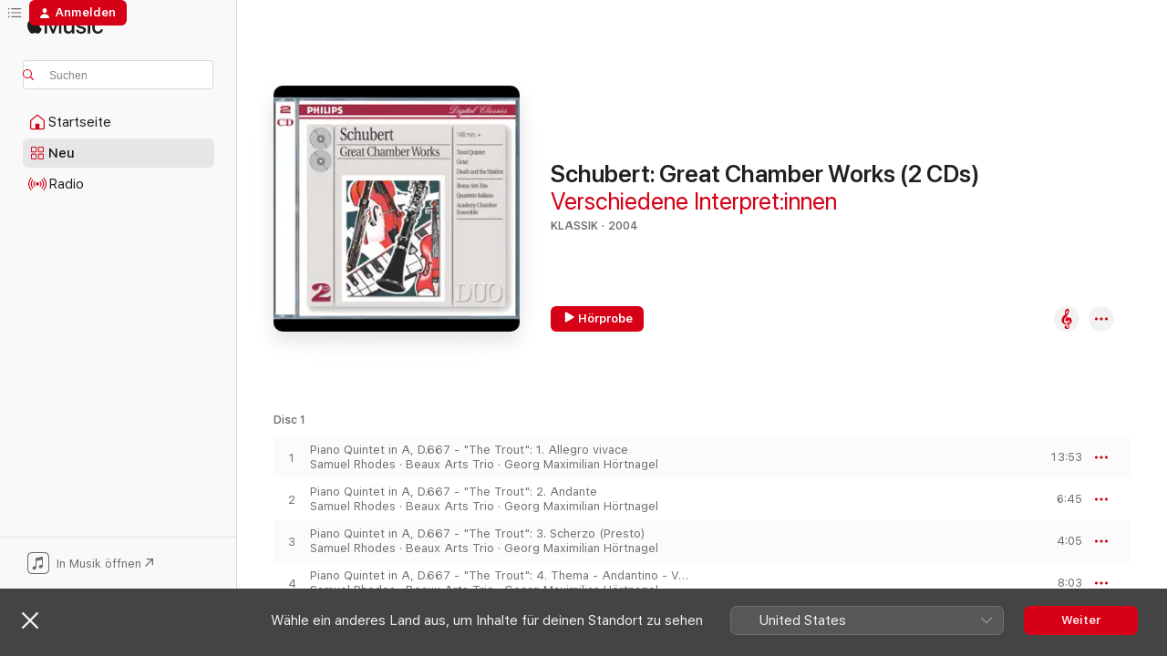

--- FILE ---
content_type: text/html
request_url: https://music.apple.com/de/album/schubert-great-chamber-works-2-cds/1452801605
body_size: 21613
content:
<!DOCTYPE html>
<html dir="ltr" lang="de-DE">
    <head>
        <!-- prettier-ignore -->
        <meta charset="utf-8">
        <!-- prettier-ignore -->
        <meta http-equiv="X-UA-Compatible" content="IE=edge">
        <!-- prettier-ignore -->
        <meta
            name="viewport"
            content="width=device-width,initial-scale=1,interactive-widget=resizes-content"
        >
        <!-- prettier-ignore -->
        <meta name="applicable-device" content="pc,mobile">
        <!-- prettier-ignore -->
        <meta name="referrer" content="strict-origin">
        <!-- prettier-ignore -->
        <link
            rel="apple-touch-icon"
            sizes="180x180"
            href="/assets/favicon/favicon-180.png"
        >
        <!-- prettier-ignore -->
        <link
            rel="icon"
            type="image/png"
            sizes="32x32"
            href="/assets/favicon/favicon-32.png"
        >
        <!-- prettier-ignore -->
        <link
            rel="icon"
            type="image/png"
            sizes="16x16"
            href="/assets/favicon/favicon-16.png"
        >
        <!-- prettier-ignore -->
        <link
            rel="mask-icon"
            href="/assets/favicon/favicon.svg"
            color="#fa233b"
        >
        <!-- prettier-ignore -->
        <link rel="manifest" href="/manifest.json">

        <title>‎Schubert: Great Chamber Works (2 CDs) – Album von Verschiedene Interpret:innen – Apple Music</title><!-- HEAD_svelte-1cypuwr_START --><link rel="preconnect" href="//www.apple.com/wss/fonts" crossorigin="anonymous"><link rel="stylesheet" href="//www.apple.com/wss/fonts?families=SF+Pro,v4%7CSF+Pro+Icons,v1&amp;display=swap" type="text/css" referrerpolicy="strict-origin-when-cross-origin"><!-- HEAD_svelte-1cypuwr_END --><!-- HEAD_svelte-eg3hvx_START -->    <meta name="description" content="Hör dir „Schubert: Great Chamber Works (2 CDs)“ von Verschiedene Interpret:innen auf Apple Music an. 2004. 16 Titel. Laufzeit: 2 Stunden 25 Minuten."> <meta name="keywords" content="anhören, Schubert: Great Chamber Works (2 CDs), Verschiedene Interpret:innen, Musik, Singles, Titel, Klassik, Musik streamen, Apple Music"> <link rel="canonical" href="https://classical.music.apple.com/de/album/1452801605">   <link rel="alternate" type="application/json+oembed" href="https://music.apple.com/api/oembed?url=https%3A%2F%2Fmusic.apple.com%2Fde%2Falbum%2Fschubert-great-chamber-works-2-cds%2F1452801605" title="„Schubert: Great Chamber Works (2 CDs)“ von Verschiedene Interpret:innen bei Apple Music">  <meta name="al:ios:app_store_id" content="1108187390"> <meta name="al:ios:app_name" content="Apple Music"> <meta name="apple:content_id" content="1452801605"> <meta name="apple:title" content="Schubert: Great Chamber Works (2 CDs)"> <meta name="apple:description" content="Hör dir „Schubert: Great Chamber Works (2 CDs)“ von Verschiedene Interpret:innen auf Apple Music an. 2004. 16 Titel. Laufzeit: 2 Stunden 25 Minuten.">   <meta property="og:title" content="„Schubert: Great Chamber Works (2 CDs)“ von Verschiedene Interpret:innen bei Apple Music"> <meta property="og:description" content="Album · 2004 · 16 Titel"> <meta property="og:site_name" content="Apple Music – Webplayer"> <meta property="og:url" content="https://music.apple.com/de/album/schubert-great-chamber-works-2-cds/1452801605"> <meta property="og:image" content="https://is1-ssl.mzstatic.com/image/thumb/Music124/v4/a3/ae/fb/a3aefb17-368d-4bf9-c9f5-47b00cf3a622/00028947543923.rgb.jpg/1200x630bf-60.jpg"> <meta property="og:image:secure_url" content="https://is1-ssl.mzstatic.com/image/thumb/Music124/v4/a3/ae/fb/a3aefb17-368d-4bf9-c9f5-47b00cf3a622/00028947543923.rgb.jpg/1200x630bf-60.jpg"> <meta property="og:image:alt" content="„Schubert: Great Chamber Works (2 CDs)“ von Verschiedene Interpret:innen bei Apple Music"> <meta property="og:image:width" content="1200"> <meta property="og:image:height" content="630"> <meta property="og:image:type" content="image/jpg"> <meta property="og:type" content="music.album"> <meta property="og:locale" content="de_DE">  <meta property="music:song_count" content="16"> <meta property="music:song" content="https://music.apple.com/de/song/piano-quintet-in-a-d-667-the-trout-1-allegro-vivace/1452801615"> <meta property="music:song:preview_url:secure_url" content="https://music.apple.com/de/song/piano-quintet-in-a-d-667-the-trout-1-allegro-vivace/1452801615"> <meta property="music:song:disc" content="1"> <meta property="music:song:duration" content="PT13M53S"> <meta property="music:song:track" content="1">  <meta property="music:song" content="https://music.apple.com/de/song/piano-quintet-in-a-d-667-the-trout-2-andante/1452801613"> <meta property="music:song:preview_url:secure_url" content="https://music.apple.com/de/song/piano-quintet-in-a-d-667-the-trout-2-andante/1452801613"> <meta property="music:song:disc" content="1"> <meta property="music:song:duration" content="PT6M45S"> <meta property="music:song:track" content="2">  <meta property="music:song" content="https://music.apple.com/de/song/piano-quintet-in-a-d-667-the-trout-3-scherzo-presto/1452801616"> <meta property="music:song:preview_url:secure_url" content="https://music.apple.com/de/song/piano-quintet-in-a-d-667-the-trout-3-scherzo-presto/1452801616"> <meta property="music:song:disc" content="1"> <meta property="music:song:duration" content="PT4M5S"> <meta property="music:song:track" content="3">  <meta property="music:song" content="https://music.apple.com/de/song/piano-quintet-in-a-d-667-the-trout-4-thema/1452801620"> <meta property="music:song:preview_url:secure_url" content="https://music.apple.com/de/song/piano-quintet-in-a-d-667-the-trout-4-thema/1452801620"> <meta property="music:song:disc" content="1"> <meta property="music:song:duration" content="PT8M3S"> <meta property="music:song:track" content="4">  <meta property="music:song" content="https://music.apple.com/de/song/piano-quintet-in-a-d-667-the-trout-5-finale-allegro-giusto/1452801617"> <meta property="music:song:preview_url:secure_url" content="https://music.apple.com/de/song/piano-quintet-in-a-d-667-the-trout-5-finale-allegro-giusto/1452801617"> <meta property="music:song:disc" content="1"> <meta property="music:song:duration" content="PT6M37S"> <meta property="music:song:track" content="5">  <meta property="music:song" content="https://music.apple.com/de/song/string-quartet-no-14-in-d-minor-d-810-death-and/1452801904"> <meta property="music:song:preview_url:secure_url" content="https://music.apple.com/de/song/string-quartet-no-14-in-d-minor-d-810-death-and/1452801904"> <meta property="music:song:disc" content="1"> <meta property="music:song:duration" content="PT11M39S"> <meta property="music:song:track" content="6">  <meta property="music:song" content="https://music.apple.com/de/song/string-quartet-no-14-in-d-minor-d-810-death-and/1452801901"> <meta property="music:song:preview_url:secure_url" content="https://music.apple.com/de/song/string-quartet-no-14-in-d-minor-d-810-death-and/1452801901"> <meta property="music:song:disc" content="1"> <meta property="music:song:duration" content="PT14M18S"> <meta property="music:song:track" content="7">  <meta property="music:song" content="https://music.apple.com/de/song/string-quartet-no-14-in-d-minor-d-810-death-and/1452801905"> <meta property="music:song:preview_url:secure_url" content="https://music.apple.com/de/song/string-quartet-no-14-in-d-minor-d-810-death-and/1452801905"> <meta property="music:song:disc" content="1"> <meta property="music:song:duration" content="PT3M40S"> <meta property="music:song:track" content="8">  <meta property="music:song" content="https://music.apple.com/de/song/string-quartet-no-14-in-d-minor-d-810-death-and/1452801908"> <meta property="music:song:preview_url:secure_url" content="https://music.apple.com/de/song/string-quartet-no-14-in-d-minor-d-810-death-and/1452801908"> <meta property="music:song:disc" content="1"> <meta property="music:song:duration" content="PT9M4S"> <meta property="music:song:track" content="9">  <meta property="music:song" content="https://music.apple.com/de/song/octet-in-f-d-803-1-adagio-allegro/1452801910"> <meta property="music:song:preview_url:secure_url" content="https://music.apple.com/de/song/octet-in-f-d-803-1-adagio-allegro/1452801910"> <meta property="music:song:disc" content="2"> <meta property="music:song:duration" content="PT11M23S"> <meta property="music:song:track" content="1">  <meta property="music:song" content="https://music.apple.com/de/song/octet-in-f-d-803-2-adagio/1452801913"> <meta property="music:song:preview_url:secure_url" content="https://music.apple.com/de/song/octet-in-f-d-803-2-adagio/1452801913"> <meta property="music:song:disc" content="2"> <meta property="music:song:duration" content="PT11M48S"> <meta property="music:song:track" content="2">  <meta property="music:song" content="https://music.apple.com/de/song/octet-in-f-d-803-3-allegro-vivace/1452801916"> <meta property="music:song:preview_url:secure_url" content="https://music.apple.com/de/song/octet-in-f-d-803-3-allegro-vivace/1452801916"> <meta property="music:song:disc" content="2"> <meta property="music:song:duration" content="PT6M11S"> <meta property="music:song:track" content="3">  <meta property="music:song" content="https://music.apple.com/de/song/octet-in-f-d-803-4-thema-andante-var-i-vii/1452801919"> <meta property="music:song:preview_url:secure_url" content="https://music.apple.com/de/song/octet-in-f-d-803-4-thema-andante-var-i-vii/1452801919"> <meta property="music:song:disc" content="2"> <meta property="music:song:duration" content="PT8M15S"> <meta property="music:song:track" content="4">  <meta property="music:song" content="https://music.apple.com/de/song/octet-in-f-d-803-5-menuetto/1452801920"> <meta property="music:song:preview_url:secure_url" content="https://music.apple.com/de/song/octet-in-f-d-803-5-menuetto/1452801920"> <meta property="music:song:disc" content="2"> <meta property="music:song:duration" content="PT7M9S"> <meta property="music:song:track" content="5">  <meta property="music:song" content="https://music.apple.com/de/song/octet-in-f-d-803-6-andante-molto-allegro/1452801925"> <meta property="music:song:preview_url:secure_url" content="https://music.apple.com/de/song/octet-in-f-d-803-6-andante-molto-allegro/1452801925"> <meta property="music:song:disc" content="2"> <meta property="music:song:duration" content="PT9M44S"> <meta property="music:song:track" content="6">  <meta property="music:song" content="https://music.apple.com/de/song/adagio-in-e-flat-op-posth-148-d-897-notturno/1452801608"> <meta property="music:song:preview_url:secure_url" content="https://music.apple.com/de/song/adagio-in-e-flat-op-posth-148-d-897-notturno/1452801608"> <meta property="music:song:disc" content="2"> <meta property="music:song:duration" content="PT13M5S"> <meta property="music:song:track" content="7">    <meta property="music:release_date" content="2004-01-01T00:00:00.000Z">   <meta name="twitter:title" content="„Schubert: Great Chamber Works (2 CDs)“ von Verschiedene Interpret:innen bei Apple Music"> <meta name="twitter:description" content="Album · 2004 · 16 Titel"> <meta name="twitter:site" content="@AppleMusic"> <meta name="twitter:image" content="https://is1-ssl.mzstatic.com/image/thumb/Music124/v4/a3/ae/fb/a3aefb17-368d-4bf9-c9f5-47b00cf3a622/00028947543923.rgb.jpg/600x600bf-60.jpg"> <meta name="twitter:image:alt" content="„Schubert: Great Chamber Works (2 CDs)“ von Verschiedene Interpret:innen bei Apple Music"> <meta name="twitter:card" content="summary">       <!-- HTML_TAG_START -->
                <script id=schema:music-album type="application/ld+json">
                    {"@context":"http://schema.org","@type":"MusicAlbum","name":"Schubert: Great Chamber Works (2 CDs)","description":"Hör dir „Schubert: Great Chamber Works (2 CDs)“ von Verschiedene Interpret:innen auf Apple Music an. 2004. 16 Titel. Laufzeit: 2 Stunden 25 Minuten.","citation":[{"@type":"MusicAlbum","image":"https://is1-ssl.mzstatic.com/image/thumb/Music/v4/85/31/01/85310176-3082-938e-5def-d17ebe28b40c/cover.jpg/1200x630bb.jpg","url":"https://music.apple.com/de/album/sir-thomas-beecham-vol-2/589376796","name":"Sir Thomas Beecham, Vol. 2"},{"@type":"MusicAlbum","image":"https://is1-ssl.mzstatic.com/image/thumb/Music42/v4/2c/7a/b2/2c7ab2b6-ee70-a3d0-af66-f205d328dd47/mzm.gcslspjv.jpg/1200x630bb.jpg","url":"https://music.apple.com/de/album/beethoven-simply-the-best/1057990012","name":"Beethoven: Simply the Best"},{"@type":"MusicAlbum","image":"https://is1-ssl.mzstatic.com/image/thumb/Music5/v4/50/fe/55/50fe5575-2f6f-879d-a213-3ae7d1422ba2/Schubert_2400x2400.jpg/1200x630bb.jpg","url":"https://music.apple.com/de/album/schubert-the-essential-collection/985704782","name":"Schubert The Essential Collection"},{"@type":"MusicAlbum","image":"https://is1-ssl.mzstatic.com/image/thumb/Music71/v4/0a/99/43/0a9943a8-7ac2-73e8-511d-a48cf734bb18/3701025805669_cover.jpg/1200x630bb.jpg","url":"https://music.apple.com/de/album/schubert-oeuvres-pour-piano-la-discoth%C3%A8que-id%C3%A9ale-de/1179079607","name":"Schubert: Oeuvres pour piano - La discothèque idéale de Diapason, Vol. 8"},{"@type":"MusicAlbum","image":"https://is1-ssl.mzstatic.com/image/thumb/Music124/v4/f9/af/bc/f9afbc44-b752-c5e6-02fc-309e65aa8490/00028944256529.rgb.jpg/1200x630bb.jpg","url":"https://music.apple.com/de/album/beethoven-complete-music-for-cello-and-piano/1452199776","name":"Beethoven: Complete Music for Cello and Piano"},{"@type":"MusicAlbum","image":"https://is1-ssl.mzstatic.com/image/thumb/Music82/v4/40/5b/97/405b97dc-3c4c-1a42-08b4-0856b799e923/cover.jpg/1200x630bb.jpg","url":"https://music.apple.com/de/album/beethoven-les-sonates-pour-le-pianoforte-sur-instruments/1185948486","name":"Beethoven: Les sonates pour le pianoforte sur instruments d'époque, Vol. 8"},{"@type":"MusicAlbum","image":"https://is1-ssl.mzstatic.com/image/thumb/Music60/v4/d0/92/f0/d092f0af-be73-e098-ff77-d82fa0c2384f/cover.jpg/1200x630bb.jpg","url":"https://music.apple.com/de/album/legendary-pianists-clara-haskil/1130455832","name":"Legendary Pianists: Clara Haskil"},{"@type":"MusicAlbum","image":"https://is1-ssl.mzstatic.com/image/thumb/Music116/v4/e5/66/ef/e566ef36-5806-944e-c19d-83d4bd1b8a07/13UAEIM19283.rgb.jpg/1200x630bb.jpg","url":"https://music.apple.com/de/album/giulini-in-vienna/1452377086","name":"Giulini in Vienna"},{"@type":"MusicAlbum","image":"https://is1-ssl.mzstatic.com/image/thumb/Music114/v4/94/8b/16/948b1623-9709-6f42-44fd-0d869a89c3e8/00028947752967.rgb.jpg/1200x630bb.jpg","url":"https://music.apple.com/de/album/karl-b%C3%B6hm-early-mozart-and-strauss-recordings/1452768212","name":"Karl Böhm - Early Mozart and Strauss Recordings"},{"@type":"MusicAlbum","image":"https://is1-ssl.mzstatic.com/image/thumb/Music123/v4/2d/64/e4/2d64e4ca-060f-ca5e-3caf-645c5305c862/20UMGIM13519.rgb.jpg/1200x630bb.jpg","url":"https://music.apple.com/de/album/mozart-piano-concertos-nos-25-27/1509850864","name":"Mozart: Piano Concertos Nos. 25 & 27"}],"tracks":[{"@type":"MusicRecording","name":"Piano Quintet in A, D.667 - \"The Trout\": 1. Allegro vivace","duration":"PT13M53S","url":"https://music.apple.com/de/song/piano-quintet-in-a-d-667-the-trout-1-allegro-vivace/1452801615","offers":{"@type":"Offer","category":"free","price":0},"audio":{"@type":"AudioObject","potentialAction":{"@type":"ListenAction","expectsAcceptanceOf":{"@type":"Offer","category":"free"},"target":{"@type":"EntryPoint","actionPlatform":"https://music.apple.com/de/song/piano-quintet-in-a-d-667-the-trout-1-allegro-vivace/1452801615"}},"name":"Piano Quintet in A, D.667 - \"The Trout\": 1. Allegro vivace","contentUrl":"https://audio-ssl.itunes.apple.com/itunes-assets/AudioPreview115/v4/a4/31/5b/a4315b25-ef23-5056-c37d-ab8d911fa3b8/mzaf_12445268419911952539.plus.aac.ep.m4a","duration":"PT13M53S","uploadDate":"1992-01-01","thumbnailUrl":"https://is1-ssl.mzstatic.com/image/thumb/Music124/v4/a3/ae/fb/a3aefb17-368d-4bf9-c9f5-47b00cf3a622/00028947543923.rgb.jpg/1200x630bb.jpg"}},{"@type":"MusicRecording","name":"Piano Quintet in A, D.667 - \"The Trout\": 2. Andante","duration":"PT6M45S","url":"https://music.apple.com/de/song/piano-quintet-in-a-d-667-the-trout-2-andante/1452801613","offers":{"@type":"Offer","category":"free","price":0},"audio":{"@type":"AudioObject","potentialAction":{"@type":"ListenAction","expectsAcceptanceOf":{"@type":"Offer","category":"free"},"target":{"@type":"EntryPoint","actionPlatform":"https://music.apple.com/de/song/piano-quintet-in-a-d-667-the-trout-2-andante/1452801613"}},"name":"Piano Quintet in A, D.667 - \"The Trout\": 2. Andante","contentUrl":"https://audio-ssl.itunes.apple.com/itunes-assets/AudioPreview124/v4/c1/53/2c/c1532c2e-228d-78c1-af09-9ff18f55bcf0/mzaf_5114501479995731281.plus.aac.ep.m4a","duration":"PT6M45S","uploadDate":"1992-01-01","thumbnailUrl":"https://is1-ssl.mzstatic.com/image/thumb/Music124/v4/a3/ae/fb/a3aefb17-368d-4bf9-c9f5-47b00cf3a622/00028947543923.rgb.jpg/1200x630bb.jpg"}},{"@type":"MusicRecording","name":"Piano Quintet in A, D.667 - \"The Trout\": 3. Scherzo (Presto)","duration":"PT4M5S","url":"https://music.apple.com/de/song/piano-quintet-in-a-d-667-the-trout-3-scherzo-presto/1452801616","offers":{"@type":"Offer","category":"free","price":0},"audio":{"@type":"AudioObject","potentialAction":{"@type":"ListenAction","expectsAcceptanceOf":{"@type":"Offer","category":"free"},"target":{"@type":"EntryPoint","actionPlatform":"https://music.apple.com/de/song/piano-quintet-in-a-d-667-the-trout-3-scherzo-presto/1452801616"}},"name":"Piano Quintet in A, D.667 - \"The Trout\": 3. Scherzo (Presto)","contentUrl":"https://audio-ssl.itunes.apple.com/itunes-assets/AudioPreview124/v4/68/18/f0/6818f044-152c-0132-f87b-be7adcd598ce/mzaf_5007522582501816069.plus.aac.ep.m4a","duration":"PT4M5S","uploadDate":"1992-01-01","thumbnailUrl":"https://is1-ssl.mzstatic.com/image/thumb/Music124/v4/a3/ae/fb/a3aefb17-368d-4bf9-c9f5-47b00cf3a622/00028947543923.rgb.jpg/1200x630bb.jpg"}},{"@type":"MusicRecording","name":"Piano Quintet in A, D.667 - \"The Trout\": 4. Thema - Andantino - Variazioni I-V - Allegretto","duration":"PT8M3S","url":"https://music.apple.com/de/song/piano-quintet-in-a-d-667-the-trout-4-thema/1452801620","offers":{"@type":"Offer","category":"free","price":0},"audio":{"@type":"AudioObject","potentialAction":{"@type":"ListenAction","expectsAcceptanceOf":{"@type":"Offer","category":"free"},"target":{"@type":"EntryPoint","actionPlatform":"https://music.apple.com/de/song/piano-quintet-in-a-d-667-the-trout-4-thema/1452801620"}},"name":"Piano Quintet in A, D.667 - \"The Trout\": 4. Thema - Andantino - Variazioni I-V - Allegretto","contentUrl":"https://audio-ssl.itunes.apple.com/itunes-assets/AudioPreview114/v4/88/92/b3/8892b3a4-a2d7-9c84-3658-4f2e34a1a451/mzaf_8689720338630637184.plus.aac.ep.m4a","duration":"PT8M3S","uploadDate":"2004-01-01","thumbnailUrl":"https://is1-ssl.mzstatic.com/image/thumb/Music124/v4/a3/ae/fb/a3aefb17-368d-4bf9-c9f5-47b00cf3a622/00028947543923.rgb.jpg/1200x630bb.jpg"}},{"@type":"MusicRecording","name":"Piano Quintet in A, D.667 - \"The Trout\": 5. Finale (Allegro giusto)","duration":"PT6M37S","url":"https://music.apple.com/de/song/piano-quintet-in-a-d-667-the-trout-5-finale-allegro-giusto/1452801617","offers":{"@type":"Offer","category":"free","price":0},"audio":{"@type":"AudioObject","potentialAction":{"@type":"ListenAction","expectsAcceptanceOf":{"@type":"Offer","category":"free"},"target":{"@type":"EntryPoint","actionPlatform":"https://music.apple.com/de/song/piano-quintet-in-a-d-667-the-trout-5-finale-allegro-giusto/1452801617"}},"name":"Piano Quintet in A, D.667 - \"The Trout\": 5. Finale (Allegro giusto)","contentUrl":"https://audio-ssl.itunes.apple.com/itunes-assets/AudioPreview114/v4/1e/14/fc/1e14fc52-1124-a9c4-2153-0c936331572d/mzaf_8998796893610465139.plus.aac.ep.m4a","duration":"PT6M37S","uploadDate":"1992-01-01","thumbnailUrl":"https://is1-ssl.mzstatic.com/image/thumb/Music124/v4/a3/ae/fb/a3aefb17-368d-4bf9-c9f5-47b00cf3a622/00028947543923.rgb.jpg/1200x630bb.jpg"}},{"@type":"MusicRecording","name":"String Quartet No. 14 in D Minor, D.810 -\"Death and the Maiden\": 1. Allegro","duration":"PT11M39S","url":"https://music.apple.com/de/song/string-quartet-no-14-in-d-minor-d-810-death-and/1452801904","offers":{"@type":"Offer","category":"free","price":0},"audio":{"@type":"AudioObject","potentialAction":{"@type":"ListenAction","expectsAcceptanceOf":{"@type":"Offer","category":"free"},"target":{"@type":"EntryPoint","actionPlatform":"https://music.apple.com/de/song/string-quartet-no-14-in-d-minor-d-810-death-and/1452801904"}},"name":"String Quartet No. 14 in D Minor, D.810 -\"Death and the Maiden\": 1. Allegro","contentUrl":"https://audio-ssl.itunes.apple.com/itunes-assets/AudioPreview115/v4/94/16/6c/94166c11-2ec3-8c2d-d9eb-85559934715c/mzaf_15244777041561177977.plus.aac.ep.m4a","duration":"PT11M39S","uploadDate":"2004-01-01","thumbnailUrl":"https://is1-ssl.mzstatic.com/image/thumb/Music124/v4/a3/ae/fb/a3aefb17-368d-4bf9-c9f5-47b00cf3a622/00028947543923.rgb.jpg/1200x630bb.jpg"}},{"@type":"MusicRecording","name":"String Quartet No. 14 in D Minor, D.810 -\"Death and the Maiden\": 2. Andante con moto","duration":"PT14M18S","url":"https://music.apple.com/de/song/string-quartet-no-14-in-d-minor-d-810-death-and/1452801901","offers":{"@type":"Offer","category":"free","price":0},"audio":{"@type":"AudioObject","potentialAction":{"@type":"ListenAction","expectsAcceptanceOf":{"@type":"Offer","category":"free"},"target":{"@type":"EntryPoint","actionPlatform":"https://music.apple.com/de/song/string-quartet-no-14-in-d-minor-d-810-death-and/1452801901"}},"name":"String Quartet No. 14 in D Minor, D.810 -\"Death and the Maiden\": 2. Andante con moto","contentUrl":"https://audio-ssl.itunes.apple.com/itunes-assets/AudioPreview125/v4/2d/d3/dc/2dd3dc13-171d-1502-dcdc-28805dd19710/mzaf_15108895151483915981.plus.aac.ep.m4a","duration":"PT14M18S","uploadDate":"2004-01-01","thumbnailUrl":"https://is1-ssl.mzstatic.com/image/thumb/Music124/v4/a3/ae/fb/a3aefb17-368d-4bf9-c9f5-47b00cf3a622/00028947543923.rgb.jpg/1200x630bb.jpg"}},{"@type":"MusicRecording","name":"String Quartet No. 14 in D Minor, D.810 -\"Death and the Maiden\": 3. Scherzo (Allegro molto)","duration":"PT3M40S","url":"https://music.apple.com/de/song/string-quartet-no-14-in-d-minor-d-810-death-and/1452801905","offers":{"@type":"Offer","category":"free","price":0},"audio":{"@type":"AudioObject","potentialAction":{"@type":"ListenAction","expectsAcceptanceOf":{"@type":"Offer","category":"free"},"target":{"@type":"EntryPoint","actionPlatform":"https://music.apple.com/de/song/string-quartet-no-14-in-d-minor-d-810-death-and/1452801905"}},"name":"String Quartet No. 14 in D Minor, D.810 -\"Death and the Maiden\": 3. Scherzo (Allegro molto)","contentUrl":"https://audio-ssl.itunes.apple.com/itunes-assets/AudioPreview125/v4/9d/2d/05/9d2d055f-6dc6-2e40-f18b-8600e0d974f1/mzaf_1981200489742984755.plus.aac.ep.m4a","duration":"PT3M40S","uploadDate":"2004-01-01","thumbnailUrl":"https://is1-ssl.mzstatic.com/image/thumb/Music124/v4/a3/ae/fb/a3aefb17-368d-4bf9-c9f5-47b00cf3a622/00028947543923.rgb.jpg/1200x630bb.jpg"}},{"@type":"MusicRecording","name":"String Quartet No. 14 in D Minor, D.810 -\"Death and the Maiden\": 4. Presto","duration":"PT9M4S","url":"https://music.apple.com/de/song/string-quartet-no-14-in-d-minor-d-810-death-and/1452801908","offers":{"@type":"Offer","category":"free","price":0},"audio":{"@type":"AudioObject","potentialAction":{"@type":"ListenAction","expectsAcceptanceOf":{"@type":"Offer","category":"free"},"target":{"@type":"EntryPoint","actionPlatform":"https://music.apple.com/de/song/string-quartet-no-14-in-d-minor-d-810-death-and/1452801908"}},"name":"String Quartet No. 14 in D Minor, D.810 -\"Death and the Maiden\": 4. Presto","contentUrl":"https://audio-ssl.itunes.apple.com/itunes-assets/AudioPreview125/v4/55/f7/93/55f7935e-871b-045b-01a4-1c81b0271a9d/mzaf_2372444293088809768.plus.aac.ep.m4a","duration":"PT9M4S","uploadDate":"2004-01-01","thumbnailUrl":"https://is1-ssl.mzstatic.com/image/thumb/Music124/v4/a3/ae/fb/a3aefb17-368d-4bf9-c9f5-47b00cf3a622/00028947543923.rgb.jpg/1200x630bb.jpg"}},{"@type":"MusicRecording","name":"Octet in F, D.803: 1. Adagio - Allegro","duration":"PT11M23S","url":"https://music.apple.com/de/song/octet-in-f-d-803-1-adagio-allegro/1452801910","offers":{"@type":"Offer","category":"free","price":0},"audio":{"@type":"AudioObject","potentialAction":{"@type":"ListenAction","expectsAcceptanceOf":{"@type":"Offer","category":"free"},"target":{"@type":"EntryPoint","actionPlatform":"https://music.apple.com/de/song/octet-in-f-d-803-1-adagio-allegro/1452801910"}},"name":"Octet in F, D.803: 1. Adagio - Allegro","contentUrl":"https://audio-ssl.itunes.apple.com/itunes-assets/AudioPreview124/v4/c6/5e/aa/c65eaa21-6c89-7630-b5cf-64ebe930bc8b/mzaf_6513341964921862917.plus.aac.ep.m4a","duration":"PT11M23S","uploadDate":"2004-01-01","thumbnailUrl":"https://is1-ssl.mzstatic.com/image/thumb/Music124/v4/a3/ae/fb/a3aefb17-368d-4bf9-c9f5-47b00cf3a622/00028947543923.rgb.jpg/1200x630bb.jpg"}},{"@type":"MusicRecording","name":"Octet in F, D.803: 2. Adagio","duration":"PT11M48S","url":"https://music.apple.com/de/song/octet-in-f-d-803-2-adagio/1452801913","offers":{"@type":"Offer","category":"free","price":0},"audio":{"@type":"AudioObject","potentialAction":{"@type":"ListenAction","expectsAcceptanceOf":{"@type":"Offer","category":"free"},"target":{"@type":"EntryPoint","actionPlatform":"https://music.apple.com/de/song/octet-in-f-d-803-2-adagio/1452801913"}},"name":"Octet in F, D.803: 2. Adagio","contentUrl":"https://audio-ssl.itunes.apple.com/itunes-assets/AudioPreview115/v4/d4/60/d3/d460d341-029b-5612-5c3f-09231203c7fa/mzaf_17307089625089309119.plus.aac.ep.m4a","duration":"PT11M48S","uploadDate":"2004-01-01","thumbnailUrl":"https://is1-ssl.mzstatic.com/image/thumb/Music124/v4/a3/ae/fb/a3aefb17-368d-4bf9-c9f5-47b00cf3a622/00028947543923.rgb.jpg/1200x630bb.jpg"}},{"@type":"MusicRecording","name":"Octet in F, D.803: 3. Allegro vivace","duration":"PT6M11S","url":"https://music.apple.com/de/song/octet-in-f-d-803-3-allegro-vivace/1452801916","offers":{"@type":"Offer","category":"free","price":0},"audio":{"@type":"AudioObject","potentialAction":{"@type":"ListenAction","expectsAcceptanceOf":{"@type":"Offer","category":"free"},"target":{"@type":"EntryPoint","actionPlatform":"https://music.apple.com/de/song/octet-in-f-d-803-3-allegro-vivace/1452801916"}},"name":"Octet in F, D.803: 3. Allegro vivace","contentUrl":"https://audio-ssl.itunes.apple.com/itunes-assets/AudioPreview114/v4/62/4a/a0/624aa0ef-35f4-a81e-25c0-343e23636d6f/mzaf_8430903662470450331.plus.aac.ep.m4a","duration":"PT6M11S","uploadDate":"2004-01-01","thumbnailUrl":"https://is1-ssl.mzstatic.com/image/thumb/Music124/v4/a3/ae/fb/a3aefb17-368d-4bf9-c9f5-47b00cf3a622/00028947543923.rgb.jpg/1200x630bb.jpg"}},{"@type":"MusicRecording","name":"Octet in F, D.803: 4. Thema. Andante - Var. I - VII","duration":"PT8M15S","url":"https://music.apple.com/de/song/octet-in-f-d-803-4-thema-andante-var-i-vii/1452801919","offers":{"@type":"Offer","category":"free","price":0},"audio":{"@type":"AudioObject","potentialAction":{"@type":"ListenAction","expectsAcceptanceOf":{"@type":"Offer","category":"free"},"target":{"@type":"EntryPoint","actionPlatform":"https://music.apple.com/de/song/octet-in-f-d-803-4-thema-andante-var-i-vii/1452801919"}},"name":"Octet in F, D.803: 4. Thema. Andante - Var. I - VII","contentUrl":"https://audio-ssl.itunes.apple.com/itunes-assets/AudioPreview124/v4/1e/63/38/1e633898-2b4d-60f7-6d2d-1abff15644ba/mzaf_950803175815177782.plus.aac.ep.m4a","duration":"PT8M15S","uploadDate":"2004-01-01","thumbnailUrl":"https://is1-ssl.mzstatic.com/image/thumb/Music124/v4/a3/ae/fb/a3aefb17-368d-4bf9-c9f5-47b00cf3a622/00028947543923.rgb.jpg/1200x630bb.jpg"}},{"@type":"MusicRecording","name":"Octet in F, D.803: 5. Menuetto","duration":"PT7M9S","url":"https://music.apple.com/de/song/octet-in-f-d-803-5-menuetto/1452801920","offers":{"@type":"Offer","category":"free","price":0},"audio":{"@type":"AudioObject","potentialAction":{"@type":"ListenAction","expectsAcceptanceOf":{"@type":"Offer","category":"free"},"target":{"@type":"EntryPoint","actionPlatform":"https://music.apple.com/de/song/octet-in-f-d-803-5-menuetto/1452801920"}},"name":"Octet in F, D.803: 5. Menuetto","contentUrl":"https://audio-ssl.itunes.apple.com/itunes-assets/AudioPreview114/v4/95/bb/75/95bb7568-2b12-9c7b-718c-69982a82cd62/mzaf_5977631811436628623.plus.aac.ep.m4a","duration":"PT7M9S","uploadDate":"2004-01-01","thumbnailUrl":"https://is1-ssl.mzstatic.com/image/thumb/Music124/v4/a3/ae/fb/a3aefb17-368d-4bf9-c9f5-47b00cf3a622/00028947543923.rgb.jpg/1200x630bb.jpg"}},{"@type":"MusicRecording","name":"Octet in F, D.803: 6. Andante molto - Allegro","duration":"PT9M44S","url":"https://music.apple.com/de/song/octet-in-f-d-803-6-andante-molto-allegro/1452801925","offers":{"@type":"Offer","category":"free","price":0},"audio":{"@type":"AudioObject","potentialAction":{"@type":"ListenAction","expectsAcceptanceOf":{"@type":"Offer","category":"free"},"target":{"@type":"EntryPoint","actionPlatform":"https://music.apple.com/de/song/octet-in-f-d-803-6-andante-molto-allegro/1452801925"}},"name":"Octet in F, D.803: 6. Andante molto - Allegro","contentUrl":"https://audio-ssl.itunes.apple.com/itunes-assets/AudioPreview114/v4/99/c7/03/99c70396-89b9-f661-b9cd-005cdace4fc3/mzaf_5881931069834896923.plus.aac.ep.m4a","duration":"PT9M44S","uploadDate":"2004-01-01","thumbnailUrl":"https://is1-ssl.mzstatic.com/image/thumb/Music124/v4/a3/ae/fb/a3aefb17-368d-4bf9-c9f5-47b00cf3a622/00028947543923.rgb.jpg/1200x630bb.jpg"}},{"@type":"MusicRecording","name":"Adagio in E-Flat, Op. posth. 148 D.897 \"Notturno\"","duration":"PT13M5S","url":"https://music.apple.com/de/song/adagio-in-e-flat-op-posth-148-d-897-notturno/1452801608","offers":{"@type":"Offer","category":"free","price":0},"audio":{"@type":"AudioObject","potentialAction":{"@type":"ListenAction","expectsAcceptanceOf":{"@type":"Offer","category":"free"},"target":{"@type":"EntryPoint","actionPlatform":"https://music.apple.com/de/song/adagio-in-e-flat-op-posth-148-d-897-notturno/1452801608"}},"name":"Adagio in E-Flat, Op. posth. 148 D.897 \"Notturno\"","contentUrl":"https://audio-ssl.itunes.apple.com/itunes-assets/AudioPreview221/v4/5e/4c/1a/5e4c1ac4-5b53-143b-65a5-57a808110ce4/mzaf_15309900080873158435.plus.aac.ep.m4a","duration":"PT13M5S","uploadDate":"1966-12-01","thumbnailUrl":"https://is1-ssl.mzstatic.com/image/thumb/Music124/v4/a3/ae/fb/a3aefb17-368d-4bf9-c9f5-47b00cf3a622/00028947543923.rgb.jpg/1200x630bb.jpg"}}],"workExample":[{"@type":"MusicRecording","name":"Piano Quintet in A, D.667 - \"The Trout\": 1. Allegro vivace","duration":"PT13M53S","url":"https://music.apple.com/de/song/piano-quintet-in-a-d-667-the-trout-1-allegro-vivace/1452801615","offers":{"@type":"Offer","category":"free","price":0},"audio":{"@type":"AudioObject","potentialAction":{"@type":"ListenAction","expectsAcceptanceOf":{"@type":"Offer","category":"free"},"target":{"@type":"EntryPoint","actionPlatform":"https://music.apple.com/de/song/piano-quintet-in-a-d-667-the-trout-1-allegro-vivace/1452801615"}},"name":"Piano Quintet in A, D.667 - \"The Trout\": 1. Allegro vivace","contentUrl":"https://audio-ssl.itunes.apple.com/itunes-assets/AudioPreview115/v4/a4/31/5b/a4315b25-ef23-5056-c37d-ab8d911fa3b8/mzaf_12445268419911952539.plus.aac.ep.m4a","duration":"PT13M53S","uploadDate":"1992-01-01","thumbnailUrl":"https://is1-ssl.mzstatic.com/image/thumb/Music124/v4/a3/ae/fb/a3aefb17-368d-4bf9-c9f5-47b00cf3a622/00028947543923.rgb.jpg/1200x630bb.jpg"}},{"@type":"MusicRecording","name":"Piano Quintet in A, D.667 - \"The Trout\": 2. Andante","duration":"PT6M45S","url":"https://music.apple.com/de/song/piano-quintet-in-a-d-667-the-trout-2-andante/1452801613","offers":{"@type":"Offer","category":"free","price":0},"audio":{"@type":"AudioObject","potentialAction":{"@type":"ListenAction","expectsAcceptanceOf":{"@type":"Offer","category":"free"},"target":{"@type":"EntryPoint","actionPlatform":"https://music.apple.com/de/song/piano-quintet-in-a-d-667-the-trout-2-andante/1452801613"}},"name":"Piano Quintet in A, D.667 - \"The Trout\": 2. Andante","contentUrl":"https://audio-ssl.itunes.apple.com/itunes-assets/AudioPreview124/v4/c1/53/2c/c1532c2e-228d-78c1-af09-9ff18f55bcf0/mzaf_5114501479995731281.plus.aac.ep.m4a","duration":"PT6M45S","uploadDate":"1992-01-01","thumbnailUrl":"https://is1-ssl.mzstatic.com/image/thumb/Music124/v4/a3/ae/fb/a3aefb17-368d-4bf9-c9f5-47b00cf3a622/00028947543923.rgb.jpg/1200x630bb.jpg"}},{"@type":"MusicRecording","name":"Piano Quintet in A, D.667 - \"The Trout\": 3. Scherzo (Presto)","duration":"PT4M5S","url":"https://music.apple.com/de/song/piano-quintet-in-a-d-667-the-trout-3-scherzo-presto/1452801616","offers":{"@type":"Offer","category":"free","price":0},"audio":{"@type":"AudioObject","potentialAction":{"@type":"ListenAction","expectsAcceptanceOf":{"@type":"Offer","category":"free"},"target":{"@type":"EntryPoint","actionPlatform":"https://music.apple.com/de/song/piano-quintet-in-a-d-667-the-trout-3-scherzo-presto/1452801616"}},"name":"Piano Quintet in A, D.667 - \"The Trout\": 3. Scherzo (Presto)","contentUrl":"https://audio-ssl.itunes.apple.com/itunes-assets/AudioPreview124/v4/68/18/f0/6818f044-152c-0132-f87b-be7adcd598ce/mzaf_5007522582501816069.plus.aac.ep.m4a","duration":"PT4M5S","uploadDate":"1992-01-01","thumbnailUrl":"https://is1-ssl.mzstatic.com/image/thumb/Music124/v4/a3/ae/fb/a3aefb17-368d-4bf9-c9f5-47b00cf3a622/00028947543923.rgb.jpg/1200x630bb.jpg"}},{"@type":"MusicRecording","name":"Piano Quintet in A, D.667 - \"The Trout\": 4. Thema - Andantino - Variazioni I-V - Allegretto","duration":"PT8M3S","url":"https://music.apple.com/de/song/piano-quintet-in-a-d-667-the-trout-4-thema/1452801620","offers":{"@type":"Offer","category":"free","price":0},"audio":{"@type":"AudioObject","potentialAction":{"@type":"ListenAction","expectsAcceptanceOf":{"@type":"Offer","category":"free"},"target":{"@type":"EntryPoint","actionPlatform":"https://music.apple.com/de/song/piano-quintet-in-a-d-667-the-trout-4-thema/1452801620"}},"name":"Piano Quintet in A, D.667 - \"The Trout\": 4. Thema - Andantino - Variazioni I-V - Allegretto","contentUrl":"https://audio-ssl.itunes.apple.com/itunes-assets/AudioPreview114/v4/88/92/b3/8892b3a4-a2d7-9c84-3658-4f2e34a1a451/mzaf_8689720338630637184.plus.aac.ep.m4a","duration":"PT8M3S","uploadDate":"2004-01-01","thumbnailUrl":"https://is1-ssl.mzstatic.com/image/thumb/Music124/v4/a3/ae/fb/a3aefb17-368d-4bf9-c9f5-47b00cf3a622/00028947543923.rgb.jpg/1200x630bb.jpg"}},{"@type":"MusicRecording","name":"Piano Quintet in A, D.667 - \"The Trout\": 5. Finale (Allegro giusto)","duration":"PT6M37S","url":"https://music.apple.com/de/song/piano-quintet-in-a-d-667-the-trout-5-finale-allegro-giusto/1452801617","offers":{"@type":"Offer","category":"free","price":0},"audio":{"@type":"AudioObject","potentialAction":{"@type":"ListenAction","expectsAcceptanceOf":{"@type":"Offer","category":"free"},"target":{"@type":"EntryPoint","actionPlatform":"https://music.apple.com/de/song/piano-quintet-in-a-d-667-the-trout-5-finale-allegro-giusto/1452801617"}},"name":"Piano Quintet in A, D.667 - \"The Trout\": 5. Finale (Allegro giusto)","contentUrl":"https://audio-ssl.itunes.apple.com/itunes-assets/AudioPreview114/v4/1e/14/fc/1e14fc52-1124-a9c4-2153-0c936331572d/mzaf_8998796893610465139.plus.aac.ep.m4a","duration":"PT6M37S","uploadDate":"1992-01-01","thumbnailUrl":"https://is1-ssl.mzstatic.com/image/thumb/Music124/v4/a3/ae/fb/a3aefb17-368d-4bf9-c9f5-47b00cf3a622/00028947543923.rgb.jpg/1200x630bb.jpg"}},{"@type":"MusicRecording","name":"String Quartet No. 14 in D Minor, D.810 -\"Death and the Maiden\": 1. Allegro","duration":"PT11M39S","url":"https://music.apple.com/de/song/string-quartet-no-14-in-d-minor-d-810-death-and/1452801904","offers":{"@type":"Offer","category":"free","price":0},"audio":{"@type":"AudioObject","potentialAction":{"@type":"ListenAction","expectsAcceptanceOf":{"@type":"Offer","category":"free"},"target":{"@type":"EntryPoint","actionPlatform":"https://music.apple.com/de/song/string-quartet-no-14-in-d-minor-d-810-death-and/1452801904"}},"name":"String Quartet No. 14 in D Minor, D.810 -\"Death and the Maiden\": 1. Allegro","contentUrl":"https://audio-ssl.itunes.apple.com/itunes-assets/AudioPreview115/v4/94/16/6c/94166c11-2ec3-8c2d-d9eb-85559934715c/mzaf_15244777041561177977.plus.aac.ep.m4a","duration":"PT11M39S","uploadDate":"2004-01-01","thumbnailUrl":"https://is1-ssl.mzstatic.com/image/thumb/Music124/v4/a3/ae/fb/a3aefb17-368d-4bf9-c9f5-47b00cf3a622/00028947543923.rgb.jpg/1200x630bb.jpg"}},{"@type":"MusicRecording","name":"String Quartet No. 14 in D Minor, D.810 -\"Death and the Maiden\": 2. Andante con moto","duration":"PT14M18S","url":"https://music.apple.com/de/song/string-quartet-no-14-in-d-minor-d-810-death-and/1452801901","offers":{"@type":"Offer","category":"free","price":0},"audio":{"@type":"AudioObject","potentialAction":{"@type":"ListenAction","expectsAcceptanceOf":{"@type":"Offer","category":"free"},"target":{"@type":"EntryPoint","actionPlatform":"https://music.apple.com/de/song/string-quartet-no-14-in-d-minor-d-810-death-and/1452801901"}},"name":"String Quartet No. 14 in D Minor, D.810 -\"Death and the Maiden\": 2. Andante con moto","contentUrl":"https://audio-ssl.itunes.apple.com/itunes-assets/AudioPreview125/v4/2d/d3/dc/2dd3dc13-171d-1502-dcdc-28805dd19710/mzaf_15108895151483915981.plus.aac.ep.m4a","duration":"PT14M18S","uploadDate":"2004-01-01","thumbnailUrl":"https://is1-ssl.mzstatic.com/image/thumb/Music124/v4/a3/ae/fb/a3aefb17-368d-4bf9-c9f5-47b00cf3a622/00028947543923.rgb.jpg/1200x630bb.jpg"}},{"@type":"MusicRecording","name":"String Quartet No. 14 in D Minor, D.810 -\"Death and the Maiden\": 3. Scherzo (Allegro molto)","duration":"PT3M40S","url":"https://music.apple.com/de/song/string-quartet-no-14-in-d-minor-d-810-death-and/1452801905","offers":{"@type":"Offer","category":"free","price":0},"audio":{"@type":"AudioObject","potentialAction":{"@type":"ListenAction","expectsAcceptanceOf":{"@type":"Offer","category":"free"},"target":{"@type":"EntryPoint","actionPlatform":"https://music.apple.com/de/song/string-quartet-no-14-in-d-minor-d-810-death-and/1452801905"}},"name":"String Quartet No. 14 in D Minor, D.810 -\"Death and the Maiden\": 3. Scherzo (Allegro molto)","contentUrl":"https://audio-ssl.itunes.apple.com/itunes-assets/AudioPreview125/v4/9d/2d/05/9d2d055f-6dc6-2e40-f18b-8600e0d974f1/mzaf_1981200489742984755.plus.aac.ep.m4a","duration":"PT3M40S","uploadDate":"2004-01-01","thumbnailUrl":"https://is1-ssl.mzstatic.com/image/thumb/Music124/v4/a3/ae/fb/a3aefb17-368d-4bf9-c9f5-47b00cf3a622/00028947543923.rgb.jpg/1200x630bb.jpg"}},{"@type":"MusicRecording","name":"String Quartet No. 14 in D Minor, D.810 -\"Death and the Maiden\": 4. Presto","duration":"PT9M4S","url":"https://music.apple.com/de/song/string-quartet-no-14-in-d-minor-d-810-death-and/1452801908","offers":{"@type":"Offer","category":"free","price":0},"audio":{"@type":"AudioObject","potentialAction":{"@type":"ListenAction","expectsAcceptanceOf":{"@type":"Offer","category":"free"},"target":{"@type":"EntryPoint","actionPlatform":"https://music.apple.com/de/song/string-quartet-no-14-in-d-minor-d-810-death-and/1452801908"}},"name":"String Quartet No. 14 in D Minor, D.810 -\"Death and the Maiden\": 4. Presto","contentUrl":"https://audio-ssl.itunes.apple.com/itunes-assets/AudioPreview125/v4/55/f7/93/55f7935e-871b-045b-01a4-1c81b0271a9d/mzaf_2372444293088809768.plus.aac.ep.m4a","duration":"PT9M4S","uploadDate":"2004-01-01","thumbnailUrl":"https://is1-ssl.mzstatic.com/image/thumb/Music124/v4/a3/ae/fb/a3aefb17-368d-4bf9-c9f5-47b00cf3a622/00028947543923.rgb.jpg/1200x630bb.jpg"}},{"@type":"MusicRecording","name":"Octet in F, D.803: 1. Adagio - Allegro","duration":"PT11M23S","url":"https://music.apple.com/de/song/octet-in-f-d-803-1-adagio-allegro/1452801910","offers":{"@type":"Offer","category":"free","price":0},"audio":{"@type":"AudioObject","potentialAction":{"@type":"ListenAction","expectsAcceptanceOf":{"@type":"Offer","category":"free"},"target":{"@type":"EntryPoint","actionPlatform":"https://music.apple.com/de/song/octet-in-f-d-803-1-adagio-allegro/1452801910"}},"name":"Octet in F, D.803: 1. Adagio - Allegro","contentUrl":"https://audio-ssl.itunes.apple.com/itunes-assets/AudioPreview124/v4/c6/5e/aa/c65eaa21-6c89-7630-b5cf-64ebe930bc8b/mzaf_6513341964921862917.plus.aac.ep.m4a","duration":"PT11M23S","uploadDate":"2004-01-01","thumbnailUrl":"https://is1-ssl.mzstatic.com/image/thumb/Music124/v4/a3/ae/fb/a3aefb17-368d-4bf9-c9f5-47b00cf3a622/00028947543923.rgb.jpg/1200x630bb.jpg"}},{"@type":"MusicRecording","name":"Octet in F, D.803: 2. Adagio","duration":"PT11M48S","url":"https://music.apple.com/de/song/octet-in-f-d-803-2-adagio/1452801913","offers":{"@type":"Offer","category":"free","price":0},"audio":{"@type":"AudioObject","potentialAction":{"@type":"ListenAction","expectsAcceptanceOf":{"@type":"Offer","category":"free"},"target":{"@type":"EntryPoint","actionPlatform":"https://music.apple.com/de/song/octet-in-f-d-803-2-adagio/1452801913"}},"name":"Octet in F, D.803: 2. Adagio","contentUrl":"https://audio-ssl.itunes.apple.com/itunes-assets/AudioPreview115/v4/d4/60/d3/d460d341-029b-5612-5c3f-09231203c7fa/mzaf_17307089625089309119.plus.aac.ep.m4a","duration":"PT11M48S","uploadDate":"2004-01-01","thumbnailUrl":"https://is1-ssl.mzstatic.com/image/thumb/Music124/v4/a3/ae/fb/a3aefb17-368d-4bf9-c9f5-47b00cf3a622/00028947543923.rgb.jpg/1200x630bb.jpg"}},{"@type":"MusicRecording","name":"Octet in F, D.803: 3. Allegro vivace","duration":"PT6M11S","url":"https://music.apple.com/de/song/octet-in-f-d-803-3-allegro-vivace/1452801916","offers":{"@type":"Offer","category":"free","price":0},"audio":{"@type":"AudioObject","potentialAction":{"@type":"ListenAction","expectsAcceptanceOf":{"@type":"Offer","category":"free"},"target":{"@type":"EntryPoint","actionPlatform":"https://music.apple.com/de/song/octet-in-f-d-803-3-allegro-vivace/1452801916"}},"name":"Octet in F, D.803: 3. Allegro vivace","contentUrl":"https://audio-ssl.itunes.apple.com/itunes-assets/AudioPreview114/v4/62/4a/a0/624aa0ef-35f4-a81e-25c0-343e23636d6f/mzaf_8430903662470450331.plus.aac.ep.m4a","duration":"PT6M11S","uploadDate":"2004-01-01","thumbnailUrl":"https://is1-ssl.mzstatic.com/image/thumb/Music124/v4/a3/ae/fb/a3aefb17-368d-4bf9-c9f5-47b00cf3a622/00028947543923.rgb.jpg/1200x630bb.jpg"}},{"@type":"MusicRecording","name":"Octet in F, D.803: 4. Thema. Andante - Var. I - VII","duration":"PT8M15S","url":"https://music.apple.com/de/song/octet-in-f-d-803-4-thema-andante-var-i-vii/1452801919","offers":{"@type":"Offer","category":"free","price":0},"audio":{"@type":"AudioObject","potentialAction":{"@type":"ListenAction","expectsAcceptanceOf":{"@type":"Offer","category":"free"},"target":{"@type":"EntryPoint","actionPlatform":"https://music.apple.com/de/song/octet-in-f-d-803-4-thema-andante-var-i-vii/1452801919"}},"name":"Octet in F, D.803: 4. Thema. Andante - Var. I - VII","contentUrl":"https://audio-ssl.itunes.apple.com/itunes-assets/AudioPreview124/v4/1e/63/38/1e633898-2b4d-60f7-6d2d-1abff15644ba/mzaf_950803175815177782.plus.aac.ep.m4a","duration":"PT8M15S","uploadDate":"2004-01-01","thumbnailUrl":"https://is1-ssl.mzstatic.com/image/thumb/Music124/v4/a3/ae/fb/a3aefb17-368d-4bf9-c9f5-47b00cf3a622/00028947543923.rgb.jpg/1200x630bb.jpg"}},{"@type":"MusicRecording","name":"Octet in F, D.803: 5. Menuetto","duration":"PT7M9S","url":"https://music.apple.com/de/song/octet-in-f-d-803-5-menuetto/1452801920","offers":{"@type":"Offer","category":"free","price":0},"audio":{"@type":"AudioObject","potentialAction":{"@type":"ListenAction","expectsAcceptanceOf":{"@type":"Offer","category":"free"},"target":{"@type":"EntryPoint","actionPlatform":"https://music.apple.com/de/song/octet-in-f-d-803-5-menuetto/1452801920"}},"name":"Octet in F, D.803: 5. Menuetto","contentUrl":"https://audio-ssl.itunes.apple.com/itunes-assets/AudioPreview114/v4/95/bb/75/95bb7568-2b12-9c7b-718c-69982a82cd62/mzaf_5977631811436628623.plus.aac.ep.m4a","duration":"PT7M9S","uploadDate":"2004-01-01","thumbnailUrl":"https://is1-ssl.mzstatic.com/image/thumb/Music124/v4/a3/ae/fb/a3aefb17-368d-4bf9-c9f5-47b00cf3a622/00028947543923.rgb.jpg/1200x630bb.jpg"}},{"@type":"MusicRecording","name":"Octet in F, D.803: 6. Andante molto - Allegro","duration":"PT9M44S","url":"https://music.apple.com/de/song/octet-in-f-d-803-6-andante-molto-allegro/1452801925","offers":{"@type":"Offer","category":"free","price":0},"audio":{"@type":"AudioObject","potentialAction":{"@type":"ListenAction","expectsAcceptanceOf":{"@type":"Offer","category":"free"},"target":{"@type":"EntryPoint","actionPlatform":"https://music.apple.com/de/song/octet-in-f-d-803-6-andante-molto-allegro/1452801925"}},"name":"Octet in F, D.803: 6. Andante molto - Allegro","contentUrl":"https://audio-ssl.itunes.apple.com/itunes-assets/AudioPreview114/v4/99/c7/03/99c70396-89b9-f661-b9cd-005cdace4fc3/mzaf_5881931069834896923.plus.aac.ep.m4a","duration":"PT9M44S","uploadDate":"2004-01-01","thumbnailUrl":"https://is1-ssl.mzstatic.com/image/thumb/Music124/v4/a3/ae/fb/a3aefb17-368d-4bf9-c9f5-47b00cf3a622/00028947543923.rgb.jpg/1200x630bb.jpg"}},{"@type":"MusicRecording","name":"Adagio in E-Flat, Op. posth. 148 D.897 \"Notturno\"","duration":"PT13M5S","url":"https://music.apple.com/de/song/adagio-in-e-flat-op-posth-148-d-897-notturno/1452801608","offers":{"@type":"Offer","category":"free","price":0},"audio":{"@type":"AudioObject","potentialAction":{"@type":"ListenAction","expectsAcceptanceOf":{"@type":"Offer","category":"free"},"target":{"@type":"EntryPoint","actionPlatform":"https://music.apple.com/de/song/adagio-in-e-flat-op-posth-148-d-897-notturno/1452801608"}},"name":"Adagio in E-Flat, Op. posth. 148 D.897 \"Notturno\"","contentUrl":"https://audio-ssl.itunes.apple.com/itunes-assets/AudioPreview221/v4/5e/4c/1a/5e4c1ac4-5b53-143b-65a5-57a808110ce4/mzaf_15309900080873158435.plus.aac.ep.m4a","duration":"PT13M5S","uploadDate":"1966-12-01","thumbnailUrl":"https://is1-ssl.mzstatic.com/image/thumb/Music124/v4/a3/ae/fb/a3aefb17-368d-4bf9-c9f5-47b00cf3a622/00028947543923.rgb.jpg/1200x630bb.jpg"}}],"url":"https://music.apple.com/de/album/schubert-great-chamber-works-2-cds/1452801605","image":"https://is1-ssl.mzstatic.com/image/thumb/Music124/v4/a3/ae/fb/a3aefb17-368d-4bf9-c9f5-47b00cf3a622/00028947543923.rgb.jpg/1200x630bb.jpg","potentialAction":{"@type":"ListenAction","expectsAcceptanceOf":{"@type":"Offer","category":"free"},"target":{"@type":"EntryPoint","actionPlatform":"https://music.apple.com/de/album/schubert-great-chamber-works-2-cds/1452801605"}},"genre":["Klassik","Musik"],"datePublished":"2004-01-01","byArtist":[]}
                </script>
                <!-- HTML_TAG_END -->    <!-- HEAD_svelte-eg3hvx_END -->
      <script type="module" crossorigin src="/assets/index~8a6f659a1b.js"></script>
      <link rel="stylesheet" href="/assets/index~99bed3cf08.css">
      <script type="module">import.meta.url;import("_").catch(()=>1);async function* g(){};window.__vite_is_modern_browser=true;</script>
      <script type="module">!function(){if(window.__vite_is_modern_browser)return;console.warn("vite: loading legacy chunks, syntax error above and the same error below should be ignored");var e=document.getElementById("vite-legacy-polyfill"),n=document.createElement("script");n.src=e.src,n.onload=function(){System.import(document.getElementById('vite-legacy-entry').getAttribute('data-src'))},document.body.appendChild(n)}();</script>
    </head>
    <body>
        <script src="/assets/focus-visible/focus-visible.min.js"></script>
        
        <script
            async
            src="/includes/js-cdn/musickit/v3/amp/musickit.js"
        ></script>
        <script
            type="module"
            async
            src="/includes/js-cdn/musickit/v3/components/musickit-components/musickit-components.esm.js"
        ></script>
        <script
            nomodule
            async
            src="/includes/js-cdn/musickit/v3/components/musickit-components/musickit-components.js"
        ></script>
        <svg style="display: none" xmlns="http://www.w3.org/2000/svg">
            <symbol id="play-circle-fill" viewBox="0 0 60 60">
                <path
                    class="icon-circle-fill__circle"
                    fill="var(--iconCircleFillBG, transparent)"
                    d="M30 60c16.411 0 30-13.617 30-30C60 13.588 46.382 0 29.971 0 13.588 0 .001 13.588.001 30c0 16.383 13.617 30 30 30Z"
                />
                <path
                    fill="var(--iconFillArrow, var(--keyColor, black))"
                    d="M24.411 41.853c-1.41.853-3.028.177-3.028-1.294V19.47c0-1.44 1.735-2.058 3.028-1.294l17.265 10.235a1.89 1.89 0 0 1 0 3.265L24.411 41.853Z"
                />
            </symbol>
        </svg>
        <div class="body-container">
              <div class="app-container svelte-t3vj1e" data-testid="app-container">   <div class="header svelte-rjjbqs" data-testid="header"><nav data-testid="navigation" class="navigation svelte-13li0vp"><div class="navigation__header svelte-13li0vp"><div data-testid="logo" class="logo svelte-1o7dz8w"> <a aria-label="Apple Music" role="img" href="https://music.apple.com/de/home" class="svelte-1o7dz8w"><svg height="20" viewBox="0 0 83 20" width="83" xmlns="http://www.w3.org/2000/svg" class="logo" aria-hidden="true"><path d="M34.752 19.746V6.243h-.088l-5.433 13.503h-2.074L21.711 6.243h-.087v13.503h-2.548V1.399h3.235l5.833 14.621h.1l5.82-14.62h3.248v18.347h-2.56zm16.649 0h-2.586v-2.263h-.062c-.725 1.602-2.061 2.504-4.072 2.504-2.86 0-4.61-1.894-4.61-4.958V6.37h2.698v8.125c0 2.034.95 3.127 2.81 3.127 1.95 0 3.124-1.373 3.124-3.458V6.37H51.4v13.376zm7.394-13.618c3.06 0 5.046 1.73 5.134 4.196h-2.536c-.15-1.296-1.087-2.11-2.598-2.11-1.462 0-2.436.724-2.436 1.793 0 .839.6 1.41 2.023 1.741l2.136.496c2.686.636 3.71 1.704 3.71 3.636 0 2.442-2.236 4.12-5.333 4.12-3.285 0-5.26-1.64-5.509-4.183h2.673c.25 1.398 1.187 2.085 2.836 2.085 1.623 0 2.623-.687 2.623-1.78 0-.865-.487-1.373-1.924-1.704l-2.136-.508c-2.498-.585-3.735-1.806-3.735-3.75 0-2.391 2.049-4.032 5.072-4.032zM66.1 2.836c0-.878.7-1.577 1.561-1.577.862 0 1.55.7 1.55 1.577 0 .864-.688 1.576-1.55 1.576a1.573 1.573 0 0 1-1.56-1.576zm.212 3.534h2.698v13.376h-2.698zm14.089 4.603c-.275-1.424-1.324-2.556-3.085-2.556-2.086 0-3.46 1.767-3.46 4.64 0 2.938 1.386 4.642 3.485 4.642 1.66 0 2.748-.928 3.06-2.48H83C82.713 18.067 80.477 20 77.317 20c-3.76 0-6.208-2.62-6.208-6.942 0-4.247 2.448-6.93 6.183-6.93 3.385 0 5.446 2.213 5.683 4.845h-2.573zM10.824 3.189c-.698.834-1.805 1.496-2.913 1.398-.145-1.128.41-2.33 1.036-3.065C9.644.662 10.848.05 11.835 0c.121 1.178-.336 2.33-1.01 3.19zm.999 1.619c.624.049 2.425.244 3.578 1.98-.096.074-2.137 1.272-2.113 3.79.024 3.01 2.593 4.012 2.617 4.037-.024.074-.407 1.419-1.344 2.812-.817 1.224-1.657 2.422-3.002 2.447-1.297.024-1.73-.783-3.218-.783-1.489 0-1.97.758-3.194.807-1.297.048-2.28-1.297-3.097-2.52C.368 14.908-.904 10.408.825 7.375c.84-1.516 2.377-2.47 4.034-2.495 1.273-.023 2.45.857 3.218.857.769 0 2.137-1.027 3.746-.93z"></path></svg></a>   </div> <div class="search-input-wrapper svelte-nrtdem" data-testid="search-input"><div data-testid="amp-search-input" aria-controls="search-suggestions" aria-expanded="false" aria-haspopup="listbox" aria-owns="search-suggestions" class="search-input-container svelte-rg26q6" tabindex="-1" role=""><div class="flex-container svelte-rg26q6"><form id="search-input-form" class="svelte-rg26q6"><svg height="16" width="16" viewBox="0 0 16 16" class="search-svg" aria-hidden="true"><path d="M11.87 10.835c.018.015.035.03.051.047l3.864 3.863a.735.735 0 1 1-1.04 1.04l-3.863-3.864a.744.744 0 0 1-.047-.051 6.667 6.667 0 1 1 1.035-1.035zM6.667 12a5.333 5.333 0 1 0 0-10.667 5.333 5.333 0 0 0 0 10.667z"></path></svg> <input aria-autocomplete="list" aria-multiline="false" aria-controls="search-suggestions" aria-label="Search" placeholder="Suchen" spellcheck="false" autocomplete="off" autocorrect="off" autocapitalize="off" type="text" inputmode="search" class="search-input__text-field svelte-rg26q6" data-testid="search-input__text-field"></form> </div> <div data-testid="search-scope-bar"></div>   </div> </div></div> <div data-testid="navigation-content" class="navigation__content svelte-13li0vp" id="navigation" aria-hidden="false"><div class="navigation__scrollable-container svelte-13li0vp"><div data-testid="navigation-items-primary" class="navigation-items navigation-items--primary svelte-ng61m8"> <ul class="navigation-items__list svelte-ng61m8">  <li class="navigation-item navigation-item__home svelte-1a5yt87" aria-selected="false" data-testid="navigation-item"> <a href="https://music.apple.com/de/home" class="navigation-item__link svelte-1a5yt87" role="button" data-testid="home" aria-pressed="false"><div class="navigation-item__content svelte-zhx7t9"> <span class="navigation-item__icon svelte-zhx7t9"> <svg width="24" height="24" viewBox="0 0 24 24" xmlns="http://www.w3.org/2000/svg" aria-hidden="true"><path d="M5.93 20.16a1.94 1.94 0 0 1-1.43-.502c-.334-.335-.502-.794-.502-1.393v-7.142c0-.362.062-.688.177-.953.123-.264.326-.529.6-.75l6.145-5.157c.176-.141.344-.247.52-.318.176-.07.362-.105.564-.105.194 0 .388.035.565.105.176.07.352.177.52.318l6.146 5.158c.273.23.467.476.59.75.124.264.177.59.177.96v7.134c0 .59-.159 1.058-.503 1.393-.335.335-.811.503-1.428.503H5.929Zm12.14-1.172c.221 0 .406-.07.547-.212a.688.688 0 0 0 .22-.511v-7.142c0-.177-.026-.344-.087-.459a.97.97 0 0 0-.265-.353l-6.154-5.149a.756.756 0 0 0-.177-.115.37.37 0 0 0-.15-.035.37.37 0 0 0-.158.035l-.177.115-6.145 5.15a.982.982 0 0 0-.274.352 1.13 1.13 0 0 0-.088.468v7.133c0 .203.08.379.23.511a.744.744 0 0 0 .546.212h12.133Zm-8.323-4.7c0-.176.062-.326.177-.432a.6.6 0 0 1 .423-.159h3.315c.176 0 .326.053.432.16s.159.255.159.431v4.973H9.756v-4.973Z"></path></svg> </span> <span class="navigation-item__label svelte-zhx7t9"> Startseite </span> </div></a>  </li>  <li class="navigation-item navigation-item__new svelte-1a5yt87" aria-selected="false" data-testid="navigation-item"> <a href="https://music.apple.com/de/new" class="navigation-item__link svelte-1a5yt87" role="button" data-testid="new" aria-pressed="false"><div class="navigation-item__content svelte-zhx7t9"> <span class="navigation-item__icon svelte-zhx7t9"> <svg height="24" viewBox="0 0 24 24" width="24" aria-hidden="true"><path d="M9.92 11.354c.966 0 1.453-.487 1.453-1.49v-3.4c0-1.004-.487-1.483-1.453-1.483H6.452C5.487 4.981 5 5.46 5 6.464v3.4c0 1.003.487 1.49 1.452 1.49zm7.628 0c.965 0 1.452-.487 1.452-1.49v-3.4c0-1.004-.487-1.483-1.452-1.483h-3.46c-.974 0-1.46.479-1.46 1.483v3.4c0 1.003.486 1.49 1.46 1.49zm-7.65-1.073h-3.43c-.266 0-.396-.137-.396-.418v-3.4c0-.273.13-.41.396-.41h3.43c.265 0 .402.137.402.41v3.4c0 .281-.137.418-.403.418zm7.634 0h-3.43c-.273 0-.402-.137-.402-.418v-3.4c0-.273.129-.41.403-.41h3.43c.265 0 .395.137.395.41v3.4c0 .281-.13.418-.396.418zm-7.612 8.7c.966 0 1.453-.48 1.453-1.483v-3.407c0-.996-.487-1.483-1.453-1.483H6.452c-.965 0-1.452.487-1.452 1.483v3.407c0 1.004.487 1.483 1.452 1.483zm7.628 0c.965 0 1.452-.48 1.452-1.483v-3.407c0-.996-.487-1.483-1.452-1.483h-3.46c-.974 0-1.46.487-1.46 1.483v3.407c0 1.004.486 1.483 1.46 1.483zm-7.65-1.072h-3.43c-.266 0-.396-.137-.396-.41v-3.4c0-.282.13-.418.396-.418h3.43c.265 0 .402.136.402.418v3.4c0 .273-.137.41-.403.41zm7.634 0h-3.43c-.273 0-.402-.137-.402-.41v-3.4c0-.282.129-.418.403-.418h3.43c.265 0 .395.136.395.418v3.4c0 .273-.13.41-.396.41z" fill-opacity=".95"></path></svg> </span> <span class="navigation-item__label svelte-zhx7t9"> Neu </span> </div></a>  </li>  <li class="navigation-item navigation-item__radio svelte-1a5yt87" aria-selected="false" data-testid="navigation-item"> <a href="https://music.apple.com/de/radio" class="navigation-item__link svelte-1a5yt87" role="button" data-testid="radio" aria-pressed="false"><div class="navigation-item__content svelte-zhx7t9"> <span class="navigation-item__icon svelte-zhx7t9"> <svg width="24" height="24" viewBox="0 0 24 24" xmlns="http://www.w3.org/2000/svg" aria-hidden="true"><path d="M19.359 18.57C21.033 16.818 22 14.461 22 11.89s-.967-4.93-2.641-6.68c-.276-.292-.653-.26-.868-.023-.222.246-.176.591.085.868 1.466 1.535 2.272 3.593 2.272 5.835 0 2.241-.806 4.3-2.272 5.835-.261.268-.307.621-.085.86.215.245.592.276.868-.016zm-13.85.014c.222-.238.176-.59-.085-.86-1.474-1.535-2.272-3.593-2.272-5.834 0-2.242.798-4.3 2.272-5.835.261-.277.307-.622.085-.868-.215-.238-.592-.269-.868.023C2.967 6.96 2 9.318 2 11.89s.967 4.929 2.641 6.68c.276.29.653.26.868.014zm1.957-1.873c.223-.253.162-.583-.1-.867-.951-1.068-1.473-2.45-1.473-3.954 0-1.505.522-2.887 1.474-3.954.26-.284.322-.614.1-.876-.23-.26-.622-.26-.891.039-1.175 1.274-1.827 2.963-1.827 4.79 0 1.82.652 3.517 1.827 4.784.269.3.66.307.89.038zm9.958-.038c1.175-1.267 1.827-2.964 1.827-4.783 0-1.828-.652-3.517-1.827-4.791-.269-.3-.66-.3-.89-.039-.23.262-.162.592.092.876.96 1.067 1.481 2.449 1.481 3.954 0 1.504-.522 2.886-1.481 3.954-.254.284-.323.614-.092.867.23.269.621.261.89-.038zm-8.061-1.966c.23-.26.13-.568-.092-.883-.415-.522-.63-1.197-.63-1.934 0-.737.215-1.413.63-1.943.222-.307.322-.614.092-.875s-.653-.261-.906.054a4.385 4.385 0 0 0-.968 2.764 4.38 4.38 0 0 0 .968 2.756c.253.322.675.322.906.061zm6.18-.061a4.38 4.38 0 0 0 .968-2.756 4.385 4.385 0 0 0-.968-2.764c-.253-.315-.675-.315-.906-.054-.23.261-.138.568.092.875.415.53.63 1.206.63 1.943 0 .737-.215 1.412-.63 1.934-.23.315-.322.622-.092.883s.653.261.906-.061zm-3.547-.967c.96 0 1.789-.814 1.789-1.797s-.83-1.789-1.789-1.789c-.96 0-1.781.806-1.781 1.789 0 .983.821 1.797 1.781 1.797z"></path></svg> </span> <span class="navigation-item__label svelte-zhx7t9"> Radio </span> </div></a>  </li>  <li class="navigation-item navigation-item__search svelte-1a5yt87" aria-selected="false" data-testid="navigation-item"> <a href="https://music.apple.com/de/search" class="navigation-item__link svelte-1a5yt87" role="button" data-testid="search" aria-pressed="false"><div class="navigation-item__content svelte-zhx7t9"> <span class="navigation-item__icon svelte-zhx7t9"> <svg height="24" viewBox="0 0 24 24" width="24" aria-hidden="true"><path d="M17.979 18.553c.476 0 .813-.366.813-.835a.807.807 0 0 0-.235-.586l-3.45-3.457a5.61 5.61 0 0 0 1.158-3.413c0-3.098-2.535-5.633-5.633-5.633C7.542 4.63 5 7.156 5 10.262c0 3.098 2.534 5.632 5.632 5.632a5.614 5.614 0 0 0 3.274-1.055l3.472 3.472a.835.835 0 0 0 .6.242zm-7.347-3.875c-2.417 0-4.416-2-4.416-4.416 0-2.417 2-4.417 4.416-4.417 2.417 0 4.417 2 4.417 4.417s-2 4.416-4.417 4.416z" fill-opacity=".95"></path></svg> </span> <span class="navigation-item__label svelte-zhx7t9"> Suchen </span> </div></a>  </li></ul> </div>   </div> <div class="navigation__native-cta"><div slot="native-cta"><div data-testid="native-cta" class="native-cta svelte-6xh86f  native-cta--authenticated"><button class="native-cta__button svelte-6xh86f" data-testid="native-cta-button"><span class="native-cta__app-icon svelte-6xh86f"><svg width="24" height="24" xmlns="http://www.w3.org/2000/svg" xml:space="preserve" style="fill-rule:evenodd;clip-rule:evenodd;stroke-linejoin:round;stroke-miterlimit:2" viewBox="0 0 24 24" slot="app-icon" aria-hidden="true"><path d="M22.567 1.496C21.448.393 19.956.045 17.293.045H6.566c-2.508 0-4.028.376-5.12 1.465C.344 2.601 0 4.09 0 6.611v10.727c0 2.695.33 4.18 1.432 5.257 1.106 1.103 2.595 1.45 5.275 1.45h10.586c2.663 0 4.169-.347 5.274-1.45C23.656 21.504 24 20.033 24 17.338V6.752c0-2.694-.344-4.179-1.433-5.256Zm.411 4.9v11.299c0 1.898-.338 3.286-1.188 4.137-.851.864-2.256 1.191-4.141 1.191H6.35c-1.884 0-3.303-.341-4.154-1.191-.85-.851-1.174-2.239-1.174-4.137V6.54c0-2.014.324-3.445 1.16-4.295.851-.864 2.312-1.177 4.313-1.177h11.154c1.885 0 3.29.341 4.141 1.191.864.85 1.188 2.239 1.188 4.137Z" style="fill-rule:nonzero"></path><path d="M7.413 19.255c.987 0 2.48-.728 2.48-2.672v-6.385c0-.35.063-.428.378-.494l5.298-1.095c.351-.067.534.025.534.333l.035 4.286c0 .337-.182.586-.53.652l-1.014.228c-1.361.3-2.007.923-2.007 1.937 0 1.017.79 1.748 1.926 1.748.986 0 2.444-.679 2.444-2.64V5.654c0-.636-.279-.821-1.016-.66L9.646 6.298c-.448.091-.674.329-.674.699l.035 7.697c0 .336-.148.546-.446.613l-1.067.21c-1.329.266-1.986.93-1.986 1.993 0 1.017.786 1.745 1.905 1.745Z" style="fill-rule:nonzero"></path></svg></span> <span class="native-cta__label svelte-6xh86f">In Musik öffnen</span> <span class="native-cta__arrow svelte-6xh86f"><svg height="16" width="16" viewBox="0 0 16 16" class="native-cta-action" aria-hidden="true"><path d="M1.559 16 13.795 3.764v8.962H16V0H3.274v2.205h8.962L0 14.441 1.559 16z"></path></svg></span></button> </div>  </div></div></div> </nav> </div>  <div class="player-bar player-bar__floating-player svelte-1rr9v04" data-testid="player-bar" aria-label="Steuerelemente für Musik" aria-hidden="false">   </div>   <div id="scrollable-page" class="scrollable-page svelte-mt0bfj" data-main-content data-testid="main-section" aria-hidden="false"><main data-testid="main" class="svelte-bzjlhs"><div class="content-container svelte-bzjlhs" data-testid="content-container"><div class="search-input-wrapper svelte-nrtdem" data-testid="search-input"><div data-testid="amp-search-input" aria-controls="search-suggestions" aria-expanded="false" aria-haspopup="listbox" aria-owns="search-suggestions" class="search-input-container svelte-rg26q6" tabindex="-1" role=""><div class="flex-container svelte-rg26q6"><form id="search-input-form" class="svelte-rg26q6"><svg height="16" width="16" viewBox="0 0 16 16" class="search-svg" aria-hidden="true"><path d="M11.87 10.835c.018.015.035.03.051.047l3.864 3.863a.735.735 0 1 1-1.04 1.04l-3.863-3.864a.744.744 0 0 1-.047-.051 6.667 6.667 0 1 1 1.035-1.035zM6.667 12a5.333 5.333 0 1 0 0-10.667 5.333 5.333 0 0 0 0 10.667z"></path></svg> <input value="" aria-autocomplete="list" aria-multiline="false" aria-controls="search-suggestions" aria-label="Search" placeholder="Suchen" spellcheck="false" autocomplete="off" autocorrect="off" autocapitalize="off" type="text" inputmode="search" class="search-input__text-field svelte-rg26q6" data-testid="search-input__text-field"></form> </div> <div data-testid="search-scope-bar"> </div>   </div> </div>      <div class="section svelte-wa5vzl" data-testid="section-container" aria-label="Im Spotlight"> <div class="section-content svelte-wa5vzl" data-testid="section-content">  <div class="container-detail-header svelte-1uuona0 container-detail-header--no-description" data-testid="container-detail-header"><div slot="artwork"><div class="artwork__radiosity svelte-1agpw2h"> <div data-testid="artwork-component" class="artwork-component artwork-component--aspect-ratio artwork-component--orientation-square svelte-uduhys        artwork-component--has-borders" style="
            --artwork-bg-color: #f8edee;
            --aspect-ratio: 1;
            --placeholder-bg-color: #f8edee;
       ">   <picture class="svelte-uduhys"><source sizes=" (max-width:1319px) 296px,(min-width:1320px) and (max-width:1679px) 316px,316px" srcset="https://is1-ssl.mzstatic.com/image/thumb/Music124/v4/a3/ae/fb/a3aefb17-368d-4bf9-c9f5-47b00cf3a622/00028947543923.rgb.jpg/296x296bb.webp 296w,https://is1-ssl.mzstatic.com/image/thumb/Music124/v4/a3/ae/fb/a3aefb17-368d-4bf9-c9f5-47b00cf3a622/00028947543923.rgb.jpg/316x316bb.webp 316w,https://is1-ssl.mzstatic.com/image/thumb/Music124/v4/a3/ae/fb/a3aefb17-368d-4bf9-c9f5-47b00cf3a622/00028947543923.rgb.jpg/592x592bb.webp 592w,https://is1-ssl.mzstatic.com/image/thumb/Music124/v4/a3/ae/fb/a3aefb17-368d-4bf9-c9f5-47b00cf3a622/00028947543923.rgb.jpg/632x632bb.webp 632w" type="image/webp"> <source sizes=" (max-width:1319px) 296px,(min-width:1320px) and (max-width:1679px) 316px,316px" srcset="https://is1-ssl.mzstatic.com/image/thumb/Music124/v4/a3/ae/fb/a3aefb17-368d-4bf9-c9f5-47b00cf3a622/00028947543923.rgb.jpg/296x296bb-60.jpg 296w,https://is1-ssl.mzstatic.com/image/thumb/Music124/v4/a3/ae/fb/a3aefb17-368d-4bf9-c9f5-47b00cf3a622/00028947543923.rgb.jpg/316x316bb-60.jpg 316w,https://is1-ssl.mzstatic.com/image/thumb/Music124/v4/a3/ae/fb/a3aefb17-368d-4bf9-c9f5-47b00cf3a622/00028947543923.rgb.jpg/592x592bb-60.jpg 592w,https://is1-ssl.mzstatic.com/image/thumb/Music124/v4/a3/ae/fb/a3aefb17-368d-4bf9-c9f5-47b00cf3a622/00028947543923.rgb.jpg/632x632bb-60.jpg 632w" type="image/jpeg"> <img alt="" class="artwork-component__contents artwork-component__image svelte-uduhys" loading="lazy" src="/assets/artwork/1x1.gif" role="presentation" decoding="async" width="316" height="316" fetchpriority="auto" style="opacity: 1;"></picture> </div></div> <div data-testid="artwork-component" class="artwork-component artwork-component--aspect-ratio artwork-component--orientation-square svelte-uduhys        artwork-component--has-borders" style="
            --artwork-bg-color: #f8edee;
            --aspect-ratio: 1;
            --placeholder-bg-color: #f8edee;
       ">   <picture class="svelte-uduhys"><source sizes=" (max-width:1319px) 296px,(min-width:1320px) and (max-width:1679px) 316px,316px" srcset="https://is1-ssl.mzstatic.com/image/thumb/Music124/v4/a3/ae/fb/a3aefb17-368d-4bf9-c9f5-47b00cf3a622/00028947543923.rgb.jpg/296x296bf.webp 296w,https://is1-ssl.mzstatic.com/image/thumb/Music124/v4/a3/ae/fb/a3aefb17-368d-4bf9-c9f5-47b00cf3a622/00028947543923.rgb.jpg/316x316bf.webp 316w,https://is1-ssl.mzstatic.com/image/thumb/Music124/v4/a3/ae/fb/a3aefb17-368d-4bf9-c9f5-47b00cf3a622/00028947543923.rgb.jpg/592x592bf.webp 592w,https://is1-ssl.mzstatic.com/image/thumb/Music124/v4/a3/ae/fb/a3aefb17-368d-4bf9-c9f5-47b00cf3a622/00028947543923.rgb.jpg/632x632bf.webp 632w" type="image/webp"> <source sizes=" (max-width:1319px) 296px,(min-width:1320px) and (max-width:1679px) 316px,316px" srcset="https://is1-ssl.mzstatic.com/image/thumb/Music124/v4/a3/ae/fb/a3aefb17-368d-4bf9-c9f5-47b00cf3a622/00028947543923.rgb.jpg/296x296bf-60.jpg 296w,https://is1-ssl.mzstatic.com/image/thumb/Music124/v4/a3/ae/fb/a3aefb17-368d-4bf9-c9f5-47b00cf3a622/00028947543923.rgb.jpg/316x316bf-60.jpg 316w,https://is1-ssl.mzstatic.com/image/thumb/Music124/v4/a3/ae/fb/a3aefb17-368d-4bf9-c9f5-47b00cf3a622/00028947543923.rgb.jpg/592x592bf-60.jpg 592w,https://is1-ssl.mzstatic.com/image/thumb/Music124/v4/a3/ae/fb/a3aefb17-368d-4bf9-c9f5-47b00cf3a622/00028947543923.rgb.jpg/632x632bf-60.jpg 632w" type="image/jpeg"> <img alt="Schubert: Great Chamber Works (2 CDs)" class="artwork-component__contents artwork-component__image svelte-uduhys" loading="lazy" src="/assets/artwork/1x1.gif" role="presentation" decoding="async" width="316" height="316" fetchpriority="auto" style="opacity: 1;"></picture> </div></div> <div class="headings svelte-1uuona0"> <h1 class="headings__title svelte-1uuona0" data-testid="non-editable-product-title"><span dir="auto">Schubert: Great Chamber Works (2 CDs)</span> <span class="headings__badges svelte-1uuona0">   </span></h1> <div class="headings__subtitles svelte-1uuona0" data-testid="product-subtitles"> Verschiedene Interpret:innen </div> <div class="headings__tertiary-titles"> </div> <div class="headings__metadata-bottom svelte-1uuona0">KLASSIK · 2004 </div></div>  <div class="primary-actions svelte-1uuona0"><div class="primary-actions__button primary-actions__button--play svelte-1uuona0"><div data-testid="button-action" class="button svelte-rka6wn primary"><button data-testid="click-action" class="click-action svelte-c0t0j2" aria-label="" ><span class="icon svelte-rka6wn" data-testid="play-icon"><svg height="16" viewBox="0 0 16 16" width="16"><path d="m4.4 15.14 10.386-6.096c.842-.459.794-1.64 0-2.097L4.401.85c-.87-.53-2-.12-2 .82v12.625c0 .966 1.06 1.4 2 .844z"></path></svg></span>  Hörprobe</button> </div> </div> <div class="primary-actions__button primary-actions__button--shuffle svelte-1uuona0"> </div></div> <div class="secondary-actions svelte-1uuona0"><div class="secondary-actions svelte-1agpw2h" slot="secondary-actions"><div class="classical-button svelte-1agpw2h"><a data-testid="click-action" class="click-action svelte-c0t0j2" href="https://classical.music.apple.com/de/album/1452801605?web=true" target="_blank" rel="noopener noreferrer" aria-label="Gehe zur Albumseite für Klassik"><svg width="28" height="28" viewBox="0 0 28 28" xmlns="http://www.w3.org/2000/svg" class="classical__action" aria-hidden="true" data-testid="classical-btn"><path d="M42.53 51.92c6 0 10 3.42 10 8.6 0 5.86-5.26 10.25-13.17 10.25-10.55 0-17.14-6.88-17.14-16.3 0-20.32 26.31-26.28 26.31-53.18 0-5.9-2-9.86-6.49-9.86-8.98 0-15.43 8.5-15.43 21.19 0 16.9 18.6 55.8 18.6 71.48 0 5.23-2.73 9.18-6.78 9.18-.93 0-1.47-.49-1.47-1.22 0-1.17 1.37-2.49 1.37-4.69 0-3.8-2.54-6.34-6.35-6.34-4.2 0-6.98 2.97-6.98 7.37 0 5.8 5.18 9.67 12.65 9.67C45.07 98.07 50 92.2 50 84.1c0-13.72-18.07-58.79-18.5-67.48C31 7.7 36.56 2.46 41.8 2.46c1.17 0 1.76.59 1.76 1.86 0 16.01-33.8 19.77-33.8 46.73 0 15.23 11.68 24.5 29.1 24.5 14.12 0 24.27-8.78 24.27-21.33 0-10.65-7.76-17.73-17.13-17.73-9.72 0-17.78 7.18-17.78 17.97 0 2.4 2.1 2.84 3.81 1.66 2.59-1.8 6.5-4.2 10.5-4.2Z" style="fill-rule:nonzero" transform="translate(6.39 4.65) scale(.20887)"></path></svg></a></div>  <div class="cloud-buttons svelte-u0auos" data-testid="cloud-buttons">  <amp-contextual-menu-button config="[object Object]" class="svelte-1sn4kz"> <span aria-label="MEHR" class="more-button svelte-1sn4kz more-button--platter" data-testid="more-button" slot="trigger-content"><svg width="28" height="28" viewBox="0 0 28 28" class="glyph" xmlns="http://www.w3.org/2000/svg"><circle fill="var(--iconCircleFill, transparent)" cx="14" cy="14" r="14"></circle><path fill="var(--iconEllipsisFill, white)" d="M10.105 14c0-.87-.687-1.55-1.564-1.55-.862 0-1.557.695-1.557 1.55 0 .848.695 1.55 1.557 1.55.855 0 1.564-.702 1.564-1.55zm5.437 0c0-.87-.68-1.55-1.542-1.55A1.55 1.55 0 0012.45 14c0 .848.695 1.55 1.55 1.55.848 0 1.542-.702 1.542-1.55zm5.474 0c0-.87-.687-1.55-1.557-1.55-.87 0-1.564.695-1.564 1.55 0 .848.694 1.55 1.564 1.55.848 0 1.557-.702 1.557-1.55z"></path></svg></span> </amp-contextual-menu-button></div></div></div></div> </div>   </div><div class="section svelte-wa5vzl       section--disc" data-testid="section-container"> <div class="section-content svelte-wa5vzl" data-testid="section-content"><div class="disc-header svelte-7k3won"><h2 class="title svelte-7k3won" data-testid="disc-header-title">Disc 1</h2> </div>  <div class="placeholder-table svelte-wa5vzl"><div class="placeholder-table-header svelte-wa5vzl"></div> <div><div class="placeholder-row svelte-wa5vzl placeholder-row--even"></div><div class="placeholder-row svelte-wa5vzl"></div><div class="placeholder-row svelte-wa5vzl placeholder-row--even"></div><div class="placeholder-row svelte-wa5vzl"></div><div class="placeholder-row svelte-wa5vzl placeholder-row--even"></div><div class="placeholder-row svelte-wa5vzl"></div><div class="placeholder-row svelte-wa5vzl placeholder-row--even"></div><div class="placeholder-row svelte-wa5vzl"></div><div class="placeholder-row svelte-wa5vzl placeholder-row--even"></div></div></div> </div>   </div><div class="section svelte-wa5vzl       section--disc" data-testid="section-container"> <div class="section-content svelte-wa5vzl" data-testid="section-content"><div class="disc-header svelte-7k3won"><h2 class="title svelte-7k3won" data-testid="disc-header-title">Disc 2</h2> </div>  <div class="placeholder-table svelte-wa5vzl"><div class="placeholder-table-header svelte-wa5vzl"></div> <div><div class="placeholder-row svelte-wa5vzl placeholder-row--even"></div><div class="placeholder-row svelte-wa5vzl"></div><div class="placeholder-row svelte-wa5vzl placeholder-row--even"></div><div class="placeholder-row svelte-wa5vzl"></div><div class="placeholder-row svelte-wa5vzl placeholder-row--even"></div><div class="placeholder-row svelte-wa5vzl"></div><div class="placeholder-row svelte-wa5vzl placeholder-row--even"></div></div></div> </div>   </div><div class="section svelte-wa5vzl" data-testid="section-container"> <div class="section-content svelte-wa5vzl" data-testid="section-content"> <div class="tracklist-footer svelte-1tm9k9g tracklist-footer--album" data-testid="tracklist-footer"><div class="footer-body svelte-1tm9k9g"><p class="description svelte-1tm9k9g" data-testid="tracklist-footer-description">1. Januar 2004
16 Titel, 2 Stunden 25 Minuten
This Compilation ℗ 2004 Decca Music Group Limited</p>  <div class="tracklist-footer__native-cta-wrapper svelte-1tm9k9g"><div class="button svelte-yk984v       button--text-button" data-testid="button-base-wrapper"><button data-testid="button-base" aria-label="Auch im iTunes Store verfügbar" type="button"  class="svelte-yk984v link"> Auch im iTunes Store verfügbar <svg height="16" width="16" viewBox="0 0 16 16" class="web-to-native__action" aria-hidden="true" data-testid="cta-button-arrow-icon"><path d="M1.559 16 13.795 3.764v8.962H16V0H3.274v2.205h8.962L0 14.441 1.559 16z"></path></svg> </button> </div></div></div> <div class="tracklist-footer__friends svelte-1tm9k9g"> </div></div></div>   </div><div class="section svelte-wa5vzl      section--alternate" data-testid="section-container"> <div class="section-content svelte-wa5vzl" data-testid="section-content"> <div class="spacer-wrapper svelte-14fis98"></div></div>   </div><div class="section svelte-wa5vzl      section--alternate" data-testid="section-container" aria-label="Das gefällt dir vielleicht auch"> <div class="section-content svelte-wa5vzl" data-testid="section-content"><div class="header svelte-rnrb59">  <div class="header-title-wrapper svelte-rnrb59">   <h2 class="title svelte-rnrb59" data-testid="header-title"><span class="dir-wrapper" dir="auto">Das gefällt dir vielleicht auch</span></h2> </div>   </div>   <div class="svelte-1dd7dqt shelf"><section data-testid="shelf-component" class="shelf-grid shelf-grid--onhover svelte-12rmzef" style="
            --grid-max-content-xsmall: 144px; --grid-column-gap-xsmall: 10px; --grid-row-gap-xsmall: 24px; --grid-small: 4; --grid-column-gap-small: 20px; --grid-row-gap-small: 24px; --grid-medium: 5; --grid-column-gap-medium: 20px; --grid-row-gap-medium: 24px; --grid-large: 6; --grid-column-gap-large: 20px; --grid-row-gap-large: 24px; --grid-xlarge: 6; --grid-column-gap-xlarge: 20px; --grid-row-gap-xlarge: 24px;
            --grid-type: G;
            --grid-rows: 1;
            --standard-lockup-shadow-offset: 15px;
            
        "> <div class="shelf-grid__body svelte-12rmzef" data-testid="shelf-body">   <button disabled aria-label="Vorherige Seite" type="button" class="shelf-grid-nav__arrow shelf-grid-nav__arrow--left svelte-1xmivhv" data-testid="shelf-button-left" style="--offset: 
                        calc(25px * -1);
                    ;"><svg viewBox="0 0 9 31" xmlns="http://www.w3.org/2000/svg"><path d="M5.275 29.46a1.61 1.61 0 0 0 1.456 1.077c1.018 0 1.772-.737 1.772-1.737 0-.526-.277-1.186-.449-1.62l-4.68-11.912L8.05 3.363c.172-.442.45-1.116.45-1.625A1.702 1.702 0 0 0 6.728.002a1.603 1.603 0 0 0-1.456 1.09L.675 12.774c-.301.775-.677 1.744-.677 2.495 0 .754.376 1.705.677 2.498L5.272 29.46Z"></path></svg></button> <ul slot="shelf-content" class="shelf-grid__list shelf-grid__list--grid-type-G shelf-grid__list--grid-rows-1 svelte-12rmzef" role="list" tabindex="-1" data-testid="shelf-item-list">   <li class="shelf-grid__list-item svelte-12rmzef" data-index="0" aria-hidden="true"><div class="svelte-12rmzef"><div class="square-lockup-wrapper" data-testid="square-lockup-wrapper">  <div class="product-lockup svelte-1tr6noh" aria-label="Sir Thomas Beecham, Vol. 2, London Philharmonic Orchestra, Royal Philharmonic Orchestra, Sir Thomas Beecham &amp; Jascha Heifetz" data-testid="product-lockup"><div class="product-lockup__artwork svelte-1tr6noh has-controls" aria-hidden="false"> <div data-testid="artwork-component" class="artwork-component artwork-component--aspect-ratio artwork-component--orientation-square svelte-uduhys    artwork-component--fullwidth    artwork-component--has-borders" style="
            --artwork-bg-color: #d5d2d4;
            --aspect-ratio: 1;
            --placeholder-bg-color: #d5d2d4;
       ">   <picture class="svelte-uduhys"><source sizes=" (max-width:1319px) 296px,(min-width:1320px) and (max-width:1679px) 316px,316px" srcset="https://is1-ssl.mzstatic.com/image/thumb/Music/v4/85/31/01/85310176-3082-938e-5def-d17ebe28b40c/cover.jpg/296x296bf.webp 296w,https://is1-ssl.mzstatic.com/image/thumb/Music/v4/85/31/01/85310176-3082-938e-5def-d17ebe28b40c/cover.jpg/316x316bf.webp 316w,https://is1-ssl.mzstatic.com/image/thumb/Music/v4/85/31/01/85310176-3082-938e-5def-d17ebe28b40c/cover.jpg/592x592bf.webp 592w,https://is1-ssl.mzstatic.com/image/thumb/Music/v4/85/31/01/85310176-3082-938e-5def-d17ebe28b40c/cover.jpg/632x632bf.webp 632w" type="image/webp"> <source sizes=" (max-width:1319px) 296px,(min-width:1320px) and (max-width:1679px) 316px,316px" srcset="https://is1-ssl.mzstatic.com/image/thumb/Music/v4/85/31/01/85310176-3082-938e-5def-d17ebe28b40c/cover.jpg/296x296bf-60.jpg 296w,https://is1-ssl.mzstatic.com/image/thumb/Music/v4/85/31/01/85310176-3082-938e-5def-d17ebe28b40c/cover.jpg/316x316bf-60.jpg 316w,https://is1-ssl.mzstatic.com/image/thumb/Music/v4/85/31/01/85310176-3082-938e-5def-d17ebe28b40c/cover.jpg/592x592bf-60.jpg 592w,https://is1-ssl.mzstatic.com/image/thumb/Music/v4/85/31/01/85310176-3082-938e-5def-d17ebe28b40c/cover.jpg/632x632bf-60.jpg 632w" type="image/jpeg"> <img alt="Sir Thomas Beecham, Vol. 2" class="artwork-component__contents artwork-component__image svelte-uduhys" loading="lazy" src="/assets/artwork/1x1.gif" role="presentation" decoding="async" width="316" height="316" fetchpriority="auto" style="opacity: 1;"></picture> </div> <div class="square-lockup__social svelte-152pqr7" slot="artwork-metadata-overlay"></div> <div data-testid="lockup-control" class="product-lockup__controls svelte-1tr6noh"><a class="product-lockup__link svelte-1tr6noh" data-testid="product-lockup-link" aria-label="Sir Thomas Beecham, Vol. 2, London Philharmonic Orchestra, Royal Philharmonic Orchestra, Sir Thomas Beecham &amp; Jascha Heifetz" href="https://music.apple.com/de/album/sir-thomas-beecham-vol-2/589376796">Sir Thomas Beecham, Vol. 2</a> <div data-testid="play-button" class="product-lockup__play-button svelte-1tr6noh"><button aria-label="Sir Thomas Beecham, Vol. 2 wiedergeben" class="play-button svelte-19j07e7 play-button--platter" data-testid="play-button"><svg aria-hidden="true" class="icon play-svg" data-testid="play-icon" iconState="play"><use href="#play-circle-fill"></use></svg> </button> </div> <div data-testid="context-button" class="product-lockup__context-button svelte-1tr6noh"><div slot="context-button"><amp-contextual-menu-button config="[object Object]" class="svelte-1sn4kz"> <span aria-label="MEHR" class="more-button svelte-1sn4kz more-button--platter  more-button--material" data-testid="more-button" slot="trigger-content"><svg width="28" height="28" viewBox="0 0 28 28" class="glyph" xmlns="http://www.w3.org/2000/svg"><circle fill="var(--iconCircleFill, transparent)" cx="14" cy="14" r="14"></circle><path fill="var(--iconEllipsisFill, white)" d="M10.105 14c0-.87-.687-1.55-1.564-1.55-.862 0-1.557.695-1.557 1.55 0 .848.695 1.55 1.557 1.55.855 0 1.564-.702 1.564-1.55zm5.437 0c0-.87-.68-1.55-1.542-1.55A1.55 1.55 0 0012.45 14c0 .848.695 1.55 1.55 1.55.848 0 1.542-.702 1.542-1.55zm5.474 0c0-.87-.687-1.55-1.557-1.55-.87 0-1.564.695-1.564 1.55 0 .848.694 1.55 1.564 1.55.848 0 1.557-.702 1.557-1.55z"></path></svg></span> </amp-contextual-menu-button></div></div></div></div> <div class="product-lockup__content svelte-1tr6noh"> <div class="product-lockup__content-details svelte-1tr6noh product-lockup__content-details--no-subtitle-link" dir="auto"><div class="product-lockup__title-link svelte-1tr6noh product-lockup__title-link--multiline"> <div class="multiline-clamp svelte-1a7gcr6 multiline-clamp--overflow   multiline-clamp--with-badge" style="--mc-lineClamp: var(--defaultClampOverride, 2);" role="text"> <span class="multiline-clamp__text svelte-1a7gcr6"><a href="https://music.apple.com/de/album/sir-thomas-beecham-vol-2/589376796" data-testid="product-lockup-title" class="product-lockup__title svelte-1tr6noh">Sir Thomas Beecham, Vol. 2</a></span><span class="multiline-clamp__badge svelte-1a7gcr6">  </span> </div> </div>  <p data-testid="product-lockup-subtitles" class="product-lockup__subtitle-links svelte-1tr6noh  product-lockup__subtitle-links--singlet"> <div class="multiline-clamp svelte-1a7gcr6 multiline-clamp--overflow" style="--mc-lineClamp: var(--defaultClampOverride, 1);" role="text"> <span class="multiline-clamp__text svelte-1a7gcr6"> <span data-testid="product-lockup-subtitle" class="product-lockup__subtitle svelte-1tr6noh">London Philharmonic Orchestra, Royal Philharmonic Orchestra, Sir Thomas Beecham &amp; Jascha Heifetz</span></span> </div></p></div></div> </div> </div> </div></li>   <li class="shelf-grid__list-item svelte-12rmzef" data-index="1" aria-hidden="true"><div class="svelte-12rmzef"><div class="square-lockup-wrapper" data-testid="square-lockup-wrapper">  <div class="product-lockup svelte-1tr6noh" aria-label="Beethoven: Simply the Best, Various Artists" data-testid="product-lockup"><div class="product-lockup__artwork svelte-1tr6noh has-controls" aria-hidden="false"> <div data-testid="artwork-component" class="artwork-component artwork-component--aspect-ratio artwork-component--orientation-square svelte-uduhys    artwork-component--fullwidth    artwork-component--has-borders" style="
            --artwork-bg-color: #540411;
            --aspect-ratio: 1;
            --placeholder-bg-color: #540411;
       ">   <picture class="svelte-uduhys"><source sizes=" (max-width:1319px) 296px,(min-width:1320px) and (max-width:1679px) 316px,316px" srcset="https://is1-ssl.mzstatic.com/image/thumb/Music42/v4/2c/7a/b2/2c7ab2b6-ee70-a3d0-af66-f205d328dd47/mzm.gcslspjv.jpg/296x296bf.webp 296w,https://is1-ssl.mzstatic.com/image/thumb/Music42/v4/2c/7a/b2/2c7ab2b6-ee70-a3d0-af66-f205d328dd47/mzm.gcslspjv.jpg/316x316bf.webp 316w,https://is1-ssl.mzstatic.com/image/thumb/Music42/v4/2c/7a/b2/2c7ab2b6-ee70-a3d0-af66-f205d328dd47/mzm.gcslspjv.jpg/592x592bf.webp 592w,https://is1-ssl.mzstatic.com/image/thumb/Music42/v4/2c/7a/b2/2c7ab2b6-ee70-a3d0-af66-f205d328dd47/mzm.gcslspjv.jpg/632x632bf.webp 632w" type="image/webp"> <source sizes=" (max-width:1319px) 296px,(min-width:1320px) and (max-width:1679px) 316px,316px" srcset="https://is1-ssl.mzstatic.com/image/thumb/Music42/v4/2c/7a/b2/2c7ab2b6-ee70-a3d0-af66-f205d328dd47/mzm.gcslspjv.jpg/296x296bf-60.jpg 296w,https://is1-ssl.mzstatic.com/image/thumb/Music42/v4/2c/7a/b2/2c7ab2b6-ee70-a3d0-af66-f205d328dd47/mzm.gcslspjv.jpg/316x316bf-60.jpg 316w,https://is1-ssl.mzstatic.com/image/thumb/Music42/v4/2c/7a/b2/2c7ab2b6-ee70-a3d0-af66-f205d328dd47/mzm.gcslspjv.jpg/592x592bf-60.jpg 592w,https://is1-ssl.mzstatic.com/image/thumb/Music42/v4/2c/7a/b2/2c7ab2b6-ee70-a3d0-af66-f205d328dd47/mzm.gcslspjv.jpg/632x632bf-60.jpg 632w" type="image/jpeg"> <img alt="Beethoven: Simply the Best" class="artwork-component__contents artwork-component__image svelte-uduhys" loading="lazy" src="/assets/artwork/1x1.gif" role="presentation" decoding="async" width="316" height="316" fetchpriority="auto" style="opacity: 1;"></picture> </div> <div class="square-lockup__social svelte-152pqr7" slot="artwork-metadata-overlay"></div> <div data-testid="lockup-control" class="product-lockup__controls svelte-1tr6noh"><a class="product-lockup__link svelte-1tr6noh" data-testid="product-lockup-link" aria-label="Beethoven: Simply the Best, Various Artists" href="https://music.apple.com/de/album/beethoven-simply-the-best/1057990012">Beethoven: Simply the Best</a> <div data-testid="play-button" class="product-lockup__play-button svelte-1tr6noh"><button aria-label="Beethoven: Simply the Best wiedergeben" class="play-button svelte-19j07e7 play-button--platter" data-testid="play-button"><svg aria-hidden="true" class="icon play-svg" data-testid="play-icon" iconState="play"><use href="#play-circle-fill"></use></svg> </button> </div> <div data-testid="context-button" class="product-lockup__context-button svelte-1tr6noh"><div slot="context-button"><amp-contextual-menu-button config="[object Object]" class="svelte-1sn4kz"> <span aria-label="MEHR" class="more-button svelte-1sn4kz more-button--platter  more-button--material" data-testid="more-button" slot="trigger-content"><svg width="28" height="28" viewBox="0 0 28 28" class="glyph" xmlns="http://www.w3.org/2000/svg"><circle fill="var(--iconCircleFill, transparent)" cx="14" cy="14" r="14"></circle><path fill="var(--iconEllipsisFill, white)" d="M10.105 14c0-.87-.687-1.55-1.564-1.55-.862 0-1.557.695-1.557 1.55 0 .848.695 1.55 1.557 1.55.855 0 1.564-.702 1.564-1.55zm5.437 0c0-.87-.68-1.55-1.542-1.55A1.55 1.55 0 0012.45 14c0 .848.695 1.55 1.55 1.55.848 0 1.542-.702 1.542-1.55zm5.474 0c0-.87-.687-1.55-1.557-1.55-.87 0-1.564.695-1.564 1.55 0 .848.694 1.55 1.564 1.55.848 0 1.557-.702 1.557-1.55z"></path></svg></span> </amp-contextual-menu-button></div></div></div></div> <div class="product-lockup__content svelte-1tr6noh"> <div class="product-lockup__content-details svelte-1tr6noh product-lockup__content-details--no-subtitle-link" dir="auto"><div class="product-lockup__title-link svelte-1tr6noh product-lockup__title-link--multiline"> <div class="multiline-clamp svelte-1a7gcr6 multiline-clamp--overflow   multiline-clamp--with-badge" style="--mc-lineClamp: var(--defaultClampOverride, 2);" role="text"> <span class="multiline-clamp__text svelte-1a7gcr6"><a href="https://music.apple.com/de/album/beethoven-simply-the-best/1057990012" data-testid="product-lockup-title" class="product-lockup__title svelte-1tr6noh">Beethoven: Simply the Best</a></span><span class="multiline-clamp__badge svelte-1a7gcr6">  </span> </div> </div>  <p data-testid="product-lockup-subtitles" class="product-lockup__subtitle-links svelte-1tr6noh  product-lockup__subtitle-links--singlet"> <div class="multiline-clamp svelte-1a7gcr6 multiline-clamp--overflow" style="--mc-lineClamp: var(--defaultClampOverride, 1);" role="text"> <span class="multiline-clamp__text svelte-1a7gcr6"> <span data-testid="product-lockup-subtitle" class="product-lockup__subtitle svelte-1tr6noh">Various Artists</span></span> </div></p></div></div> </div> </div> </div></li>   <li class="shelf-grid__list-item svelte-12rmzef" data-index="2" aria-hidden="true"><div class="svelte-12rmzef"><div class="square-lockup-wrapper" data-testid="square-lockup-wrapper">  <div class="product-lockup svelte-1tr6noh" aria-label="Schubert The Essential Collection, Verschiedene Interpret:innen" data-testid="product-lockup"><div class="product-lockup__artwork svelte-1tr6noh has-controls" aria-hidden="false"> <div data-testid="artwork-component" class="artwork-component artwork-component--aspect-ratio artwork-component--orientation-square svelte-uduhys    artwork-component--fullwidth    artwork-component--has-borders" style="
            --artwork-bg-color: #e1deda;
            --aspect-ratio: 1;
            --placeholder-bg-color: #e1deda;
       ">   <picture class="svelte-uduhys"><source sizes=" (max-width:1319px) 296px,(min-width:1320px) and (max-width:1679px) 316px,316px" srcset="https://is1-ssl.mzstatic.com/image/thumb/Music5/v4/50/fe/55/50fe5575-2f6f-879d-a213-3ae7d1422ba2/Schubert_2400x2400.jpg/296x296bf.webp 296w,https://is1-ssl.mzstatic.com/image/thumb/Music5/v4/50/fe/55/50fe5575-2f6f-879d-a213-3ae7d1422ba2/Schubert_2400x2400.jpg/316x316bf.webp 316w,https://is1-ssl.mzstatic.com/image/thumb/Music5/v4/50/fe/55/50fe5575-2f6f-879d-a213-3ae7d1422ba2/Schubert_2400x2400.jpg/592x592bf.webp 592w,https://is1-ssl.mzstatic.com/image/thumb/Music5/v4/50/fe/55/50fe5575-2f6f-879d-a213-3ae7d1422ba2/Schubert_2400x2400.jpg/632x632bf.webp 632w" type="image/webp"> <source sizes=" (max-width:1319px) 296px,(min-width:1320px) and (max-width:1679px) 316px,316px" srcset="https://is1-ssl.mzstatic.com/image/thumb/Music5/v4/50/fe/55/50fe5575-2f6f-879d-a213-3ae7d1422ba2/Schubert_2400x2400.jpg/296x296bf-60.jpg 296w,https://is1-ssl.mzstatic.com/image/thumb/Music5/v4/50/fe/55/50fe5575-2f6f-879d-a213-3ae7d1422ba2/Schubert_2400x2400.jpg/316x316bf-60.jpg 316w,https://is1-ssl.mzstatic.com/image/thumb/Music5/v4/50/fe/55/50fe5575-2f6f-879d-a213-3ae7d1422ba2/Schubert_2400x2400.jpg/592x592bf-60.jpg 592w,https://is1-ssl.mzstatic.com/image/thumb/Music5/v4/50/fe/55/50fe5575-2f6f-879d-a213-3ae7d1422ba2/Schubert_2400x2400.jpg/632x632bf-60.jpg 632w" type="image/jpeg"> <img alt="Schubert The Essential Collection" class="artwork-component__contents artwork-component__image svelte-uduhys" loading="lazy" src="/assets/artwork/1x1.gif" role="presentation" decoding="async" width="316" height="316" fetchpriority="auto" style="opacity: 1;"></picture> </div> <div class="square-lockup__social svelte-152pqr7" slot="artwork-metadata-overlay"></div> <div data-testid="lockup-control" class="product-lockup__controls svelte-1tr6noh"><a class="product-lockup__link svelte-1tr6noh" data-testid="product-lockup-link" aria-label="Schubert The Essential Collection, Verschiedene Interpret:innen" href="https://music.apple.com/de/album/schubert-the-essential-collection/985704782">Schubert The Essential Collection</a> <div data-testid="play-button" class="product-lockup__play-button svelte-1tr6noh"><button aria-label="Schubert The Essential Collection wiedergeben" class="play-button svelte-19j07e7 play-button--platter" data-testid="play-button"><svg aria-hidden="true" class="icon play-svg" data-testid="play-icon" iconState="play"><use href="#play-circle-fill"></use></svg> </button> </div> <div data-testid="context-button" class="product-lockup__context-button svelte-1tr6noh"><div slot="context-button"><amp-contextual-menu-button config="[object Object]" class="svelte-1sn4kz"> <span aria-label="MEHR" class="more-button svelte-1sn4kz more-button--platter  more-button--material" data-testid="more-button" slot="trigger-content"><svg width="28" height="28" viewBox="0 0 28 28" class="glyph" xmlns="http://www.w3.org/2000/svg"><circle fill="var(--iconCircleFill, transparent)" cx="14" cy="14" r="14"></circle><path fill="var(--iconEllipsisFill, white)" d="M10.105 14c0-.87-.687-1.55-1.564-1.55-.862 0-1.557.695-1.557 1.55 0 .848.695 1.55 1.557 1.55.855 0 1.564-.702 1.564-1.55zm5.437 0c0-.87-.68-1.55-1.542-1.55A1.55 1.55 0 0012.45 14c0 .848.695 1.55 1.55 1.55.848 0 1.542-.702 1.542-1.55zm5.474 0c0-.87-.687-1.55-1.557-1.55-.87 0-1.564.695-1.564 1.55 0 .848.694 1.55 1.564 1.55.848 0 1.557-.702 1.557-1.55z"></path></svg></span> </amp-contextual-menu-button></div></div></div></div> <div class="product-lockup__content svelte-1tr6noh"> <div class="product-lockup__content-details svelte-1tr6noh product-lockup__content-details--no-subtitle-link" dir="auto"><div class="product-lockup__title-link svelte-1tr6noh product-lockup__title-link--multiline"> <div class="multiline-clamp svelte-1a7gcr6 multiline-clamp--overflow   multiline-clamp--with-badge" style="--mc-lineClamp: var(--defaultClampOverride, 2);" role="text"> <span class="multiline-clamp__text svelte-1a7gcr6"><a href="https://music.apple.com/de/album/schubert-the-essential-collection/985704782" data-testid="product-lockup-title" class="product-lockup__title svelte-1tr6noh">Schubert The Essential Collection</a></span><span class="multiline-clamp__badge svelte-1a7gcr6">  </span> </div> </div>  <p data-testid="product-lockup-subtitles" class="product-lockup__subtitle-links svelte-1tr6noh  product-lockup__subtitle-links--singlet"> <div class="multiline-clamp svelte-1a7gcr6 multiline-clamp--overflow" style="--mc-lineClamp: var(--defaultClampOverride, 1);" role="text"> <span class="multiline-clamp__text svelte-1a7gcr6"> <span data-testid="product-lockup-subtitle" class="product-lockup__subtitle svelte-1tr6noh">Verschiedene Interpret:innen</span></span> </div></p></div></div> </div> </div> </div></li>   <li class="shelf-grid__list-item svelte-12rmzef" data-index="3" aria-hidden="true"><div class="svelte-12rmzef"><div class="square-lockup-wrapper" data-testid="square-lockup-wrapper">  <div class="product-lockup svelte-1tr6noh" aria-label="Schubert: Oeuvres pour piano - La discothèque idéale de Diapason, Vol. 8, Verschiedene Interpret:innen" data-testid="product-lockup"><div class="product-lockup__artwork svelte-1tr6noh has-controls" aria-hidden="false"> <div data-testid="artwork-component" class="artwork-component artwork-component--aspect-ratio artwork-component--orientation-square svelte-uduhys    artwork-component--fullwidth    artwork-component--has-borders" style="
            --artwork-bg-color: #2d4f8f;
            --aspect-ratio: 1;
            --placeholder-bg-color: #2d4f8f;
       ">   <picture class="svelte-uduhys"><source sizes=" (max-width:1319px) 296px,(min-width:1320px) and (max-width:1679px) 316px,316px" srcset="https://is1-ssl.mzstatic.com/image/thumb/Music71/v4/0a/99/43/0a9943a8-7ac2-73e8-511d-a48cf734bb18/3701025805669_cover.jpg/296x296bf.webp 296w,https://is1-ssl.mzstatic.com/image/thumb/Music71/v4/0a/99/43/0a9943a8-7ac2-73e8-511d-a48cf734bb18/3701025805669_cover.jpg/316x316bf.webp 316w,https://is1-ssl.mzstatic.com/image/thumb/Music71/v4/0a/99/43/0a9943a8-7ac2-73e8-511d-a48cf734bb18/3701025805669_cover.jpg/592x592bf.webp 592w,https://is1-ssl.mzstatic.com/image/thumb/Music71/v4/0a/99/43/0a9943a8-7ac2-73e8-511d-a48cf734bb18/3701025805669_cover.jpg/632x632bf.webp 632w" type="image/webp"> <source sizes=" (max-width:1319px) 296px,(min-width:1320px) and (max-width:1679px) 316px,316px" srcset="https://is1-ssl.mzstatic.com/image/thumb/Music71/v4/0a/99/43/0a9943a8-7ac2-73e8-511d-a48cf734bb18/3701025805669_cover.jpg/296x296bf-60.jpg 296w,https://is1-ssl.mzstatic.com/image/thumb/Music71/v4/0a/99/43/0a9943a8-7ac2-73e8-511d-a48cf734bb18/3701025805669_cover.jpg/316x316bf-60.jpg 316w,https://is1-ssl.mzstatic.com/image/thumb/Music71/v4/0a/99/43/0a9943a8-7ac2-73e8-511d-a48cf734bb18/3701025805669_cover.jpg/592x592bf-60.jpg 592w,https://is1-ssl.mzstatic.com/image/thumb/Music71/v4/0a/99/43/0a9943a8-7ac2-73e8-511d-a48cf734bb18/3701025805669_cover.jpg/632x632bf-60.jpg 632w" type="image/jpeg"> <img alt="Schubert: Oeuvres pour piano - La discothèque idéale de Diapason, Vol. 8" class="artwork-component__contents artwork-component__image svelte-uduhys" loading="lazy" src="/assets/artwork/1x1.gif" role="presentation" decoding="async" width="316" height="316" fetchpriority="auto" style="opacity: 1;"></picture> </div> <div class="square-lockup__social svelte-152pqr7" slot="artwork-metadata-overlay"></div> <div data-testid="lockup-control" class="product-lockup__controls svelte-1tr6noh"><a class="product-lockup__link svelte-1tr6noh" data-testid="product-lockup-link" aria-label="Schubert: Oeuvres pour piano - La discothèque idéale de Diapason, Vol. 8, Verschiedene Interpret:innen" href="https://music.apple.com/de/album/schubert-oeuvres-pour-piano-la-discoth%C3%A8que-id%C3%A9ale-de/1179079607">Schubert: Oeuvres pour piano - La discothèque idéale de Diapason, Vol. 8</a> <div data-testid="play-button" class="product-lockup__play-button svelte-1tr6noh"><button aria-label="Schubert: Oeuvres pour piano - La discothèque idéale de Diapason, Vol. 8 wiedergeben" class="play-button svelte-19j07e7 play-button--platter" data-testid="play-button"><svg aria-hidden="true" class="icon play-svg" data-testid="play-icon" iconState="play"><use href="#play-circle-fill"></use></svg> </button> </div> <div data-testid="context-button" class="product-lockup__context-button svelte-1tr6noh"><div slot="context-button"><amp-contextual-menu-button config="[object Object]" class="svelte-1sn4kz"> <span aria-label="MEHR" class="more-button svelte-1sn4kz more-button--platter  more-button--material" data-testid="more-button" slot="trigger-content"><svg width="28" height="28" viewBox="0 0 28 28" class="glyph" xmlns="http://www.w3.org/2000/svg"><circle fill="var(--iconCircleFill, transparent)" cx="14" cy="14" r="14"></circle><path fill="var(--iconEllipsisFill, white)" d="M10.105 14c0-.87-.687-1.55-1.564-1.55-.862 0-1.557.695-1.557 1.55 0 .848.695 1.55 1.557 1.55.855 0 1.564-.702 1.564-1.55zm5.437 0c0-.87-.68-1.55-1.542-1.55A1.55 1.55 0 0012.45 14c0 .848.695 1.55 1.55 1.55.848 0 1.542-.702 1.542-1.55zm5.474 0c0-.87-.687-1.55-1.557-1.55-.87 0-1.564.695-1.564 1.55 0 .848.694 1.55 1.564 1.55.848 0 1.557-.702 1.557-1.55z"></path></svg></span> </amp-contextual-menu-button></div></div></div></div> <div class="product-lockup__content svelte-1tr6noh"> <div class="product-lockup__content-details svelte-1tr6noh product-lockup__content-details--no-subtitle-link" dir="auto"><div class="product-lockup__title-link svelte-1tr6noh product-lockup__title-link--multiline"> <div class="multiline-clamp svelte-1a7gcr6 multiline-clamp--overflow   multiline-clamp--with-badge" style="--mc-lineClamp: var(--defaultClampOverride, 2);" role="text"> <span class="multiline-clamp__text svelte-1a7gcr6"><a href="https://music.apple.com/de/album/schubert-oeuvres-pour-piano-la-discoth%C3%A8que-id%C3%A9ale-de/1179079607" data-testid="product-lockup-title" class="product-lockup__title svelte-1tr6noh">Schubert: Oeuvres pour piano - La discothèque idéale de Diapason, Vol. 8</a></span><span class="multiline-clamp__badge svelte-1a7gcr6">  </span> </div> </div>  <p data-testid="product-lockup-subtitles" class="product-lockup__subtitle-links svelte-1tr6noh  product-lockup__subtitle-links--singlet"> <div class="multiline-clamp svelte-1a7gcr6 multiline-clamp--overflow" style="--mc-lineClamp: var(--defaultClampOverride, 1);" role="text"> <span class="multiline-clamp__text svelte-1a7gcr6"> <span data-testid="product-lockup-subtitle" class="product-lockup__subtitle svelte-1tr6noh">Verschiedene Interpret:innen</span></span> </div></p></div></div> </div> </div> </div></li>   <li class="shelf-grid__list-item svelte-12rmzef" data-index="4" aria-hidden="true"><div class="svelte-12rmzef"><div class="square-lockup-wrapper" data-testid="square-lockup-wrapper">  <div class="product-lockup svelte-1tr6noh" aria-label="Beethoven: Complete Music for Cello and Piano, Jean Françaix, Mstislav Rostropovich, Sviatoslav Richter &amp; Maurice Gendron" data-testid="product-lockup"><div class="product-lockup__artwork svelte-1tr6noh has-controls" aria-hidden="false"> <div data-testid="artwork-component" class="artwork-component artwork-component--aspect-ratio artwork-component--orientation-square svelte-uduhys    artwork-component--fullwidth    artwork-component--has-borders" style="
            --artwork-bg-color: #e7deda;
            --aspect-ratio: 1;
            --placeholder-bg-color: #e7deda;
       ">   <picture class="svelte-uduhys"><source sizes=" (max-width:1319px) 296px,(min-width:1320px) and (max-width:1679px) 316px,316px" srcset="https://is1-ssl.mzstatic.com/image/thumb/Music124/v4/f9/af/bc/f9afbc44-b752-c5e6-02fc-309e65aa8490/00028944256529.rgb.jpg/296x296bf.webp 296w,https://is1-ssl.mzstatic.com/image/thumb/Music124/v4/f9/af/bc/f9afbc44-b752-c5e6-02fc-309e65aa8490/00028944256529.rgb.jpg/316x316bf.webp 316w,https://is1-ssl.mzstatic.com/image/thumb/Music124/v4/f9/af/bc/f9afbc44-b752-c5e6-02fc-309e65aa8490/00028944256529.rgb.jpg/592x592bf.webp 592w,https://is1-ssl.mzstatic.com/image/thumb/Music124/v4/f9/af/bc/f9afbc44-b752-c5e6-02fc-309e65aa8490/00028944256529.rgb.jpg/632x632bf.webp 632w" type="image/webp"> <source sizes=" (max-width:1319px) 296px,(min-width:1320px) and (max-width:1679px) 316px,316px" srcset="https://is1-ssl.mzstatic.com/image/thumb/Music124/v4/f9/af/bc/f9afbc44-b752-c5e6-02fc-309e65aa8490/00028944256529.rgb.jpg/296x296bf-60.jpg 296w,https://is1-ssl.mzstatic.com/image/thumb/Music124/v4/f9/af/bc/f9afbc44-b752-c5e6-02fc-309e65aa8490/00028944256529.rgb.jpg/316x316bf-60.jpg 316w,https://is1-ssl.mzstatic.com/image/thumb/Music124/v4/f9/af/bc/f9afbc44-b752-c5e6-02fc-309e65aa8490/00028944256529.rgb.jpg/592x592bf-60.jpg 592w,https://is1-ssl.mzstatic.com/image/thumb/Music124/v4/f9/af/bc/f9afbc44-b752-c5e6-02fc-309e65aa8490/00028944256529.rgb.jpg/632x632bf-60.jpg 632w" type="image/jpeg"> <img alt="Beethoven: Complete Music for Cello and Piano" class="artwork-component__contents artwork-component__image svelte-uduhys" loading="lazy" src="/assets/artwork/1x1.gif" role="presentation" decoding="async" width="316" height="316" fetchpriority="auto" style="opacity: 1;"></picture> </div> <div class="square-lockup__social svelte-152pqr7" slot="artwork-metadata-overlay"></div> <div data-testid="lockup-control" class="product-lockup__controls svelte-1tr6noh"><a class="product-lockup__link svelte-1tr6noh" data-testid="product-lockup-link" aria-label="Beethoven: Complete Music for Cello and Piano, Jean Françaix, Mstislav Rostropovich, Sviatoslav Richter &amp; Maurice Gendron" href="https://music.apple.com/de/album/beethoven-complete-music-for-cello-and-piano/1452199776">Beethoven: Complete Music for Cello and Piano</a> <div data-testid="play-button" class="product-lockup__play-button svelte-1tr6noh"><button aria-label="Beethoven: Complete Music for Cello and Piano wiedergeben" class="play-button svelte-19j07e7 play-button--platter" data-testid="play-button"><svg aria-hidden="true" class="icon play-svg" data-testid="play-icon" iconState="play"><use href="#play-circle-fill"></use></svg> </button> </div> <div data-testid="context-button" class="product-lockup__context-button svelte-1tr6noh"><div slot="context-button"><amp-contextual-menu-button config="[object Object]" class="svelte-1sn4kz"> <span aria-label="MEHR" class="more-button svelte-1sn4kz more-button--platter  more-button--material" data-testid="more-button" slot="trigger-content"><svg width="28" height="28" viewBox="0 0 28 28" class="glyph" xmlns="http://www.w3.org/2000/svg"><circle fill="var(--iconCircleFill, transparent)" cx="14" cy="14" r="14"></circle><path fill="var(--iconEllipsisFill, white)" d="M10.105 14c0-.87-.687-1.55-1.564-1.55-.862 0-1.557.695-1.557 1.55 0 .848.695 1.55 1.557 1.55.855 0 1.564-.702 1.564-1.55zm5.437 0c0-.87-.68-1.55-1.542-1.55A1.55 1.55 0 0012.45 14c0 .848.695 1.55 1.55 1.55.848 0 1.542-.702 1.542-1.55zm5.474 0c0-.87-.687-1.55-1.557-1.55-.87 0-1.564.695-1.564 1.55 0 .848.694 1.55 1.564 1.55.848 0 1.557-.702 1.557-1.55z"></path></svg></span> </amp-contextual-menu-button></div></div></div></div> <div class="product-lockup__content svelte-1tr6noh"> <div class="product-lockup__content-details svelte-1tr6noh product-lockup__content-details--no-subtitle-link" dir="auto"><div class="product-lockup__title-link svelte-1tr6noh product-lockup__title-link--multiline"> <div class="multiline-clamp svelte-1a7gcr6 multiline-clamp--overflow   multiline-clamp--with-badge" style="--mc-lineClamp: var(--defaultClampOverride, 2);" role="text"> <span class="multiline-clamp__text svelte-1a7gcr6"><a href="https://music.apple.com/de/album/beethoven-complete-music-for-cello-and-piano/1452199776" data-testid="product-lockup-title" class="product-lockup__title svelte-1tr6noh">Beethoven: Complete Music for Cello and Piano</a></span><span class="multiline-clamp__badge svelte-1a7gcr6">  </span> </div> </div>  <p data-testid="product-lockup-subtitles" class="product-lockup__subtitle-links svelte-1tr6noh  product-lockup__subtitle-links--singlet"> <div class="multiline-clamp svelte-1a7gcr6 multiline-clamp--overflow" style="--mc-lineClamp: var(--defaultClampOverride, 1);" role="text"> <span class="multiline-clamp__text svelte-1a7gcr6"> <span data-testid="product-lockup-subtitle" class="product-lockup__subtitle svelte-1tr6noh">Jean Françaix, Mstislav Rostropovich, Sviatoslav Richter &amp; Maurice Gendron</span></span> </div></p></div></div> </div> </div> </div></li>   <li class="shelf-grid__list-item svelte-12rmzef" data-index="5" aria-hidden="true"><div class="svelte-12rmzef"><div class="square-lockup-wrapper" data-testid="square-lockup-wrapper">  <div class="product-lockup svelte-1tr6noh" aria-label="Beethoven: Les sonates pour le pianoforte sur instruments d'époque, Vol. 8, Paul Badura-Skoda" data-testid="product-lockup"><div class="product-lockup__artwork svelte-1tr6noh has-controls" aria-hidden="false"> <div data-testid="artwork-component" class="artwork-component artwork-component--aspect-ratio artwork-component--orientation-square svelte-uduhys    artwork-component--fullwidth    artwork-component--has-borders" style="
            --artwork-bg-color: #9e4641;
            --aspect-ratio: 1;
            --placeholder-bg-color: #9e4641;
       ">   <picture class="svelte-uduhys"><source sizes=" (max-width:1319px) 296px,(min-width:1320px) and (max-width:1679px) 316px,316px" srcset="https://is1-ssl.mzstatic.com/image/thumb/Music82/v4/40/5b/97/405b97dc-3c4c-1a42-08b4-0856b799e923/cover.jpg/296x296bf.webp 296w,https://is1-ssl.mzstatic.com/image/thumb/Music82/v4/40/5b/97/405b97dc-3c4c-1a42-08b4-0856b799e923/cover.jpg/316x316bf.webp 316w,https://is1-ssl.mzstatic.com/image/thumb/Music82/v4/40/5b/97/405b97dc-3c4c-1a42-08b4-0856b799e923/cover.jpg/592x592bf.webp 592w,https://is1-ssl.mzstatic.com/image/thumb/Music82/v4/40/5b/97/405b97dc-3c4c-1a42-08b4-0856b799e923/cover.jpg/632x632bf.webp 632w" type="image/webp"> <source sizes=" (max-width:1319px) 296px,(min-width:1320px) and (max-width:1679px) 316px,316px" srcset="https://is1-ssl.mzstatic.com/image/thumb/Music82/v4/40/5b/97/405b97dc-3c4c-1a42-08b4-0856b799e923/cover.jpg/296x296bf-60.jpg 296w,https://is1-ssl.mzstatic.com/image/thumb/Music82/v4/40/5b/97/405b97dc-3c4c-1a42-08b4-0856b799e923/cover.jpg/316x316bf-60.jpg 316w,https://is1-ssl.mzstatic.com/image/thumb/Music82/v4/40/5b/97/405b97dc-3c4c-1a42-08b4-0856b799e923/cover.jpg/592x592bf-60.jpg 592w,https://is1-ssl.mzstatic.com/image/thumb/Music82/v4/40/5b/97/405b97dc-3c4c-1a42-08b4-0856b799e923/cover.jpg/632x632bf-60.jpg 632w" type="image/jpeg"> <img alt="Beethoven: Les sonates pour le pianoforte sur instruments d'époque, Vol. 8" class="artwork-component__contents artwork-component__image svelte-uduhys" loading="lazy" src="/assets/artwork/1x1.gif" role="presentation" decoding="async" width="316" height="316" fetchpriority="auto" style="opacity: 1;"></picture> </div> <div class="square-lockup__social svelte-152pqr7" slot="artwork-metadata-overlay"></div> <div data-testid="lockup-control" class="product-lockup__controls svelte-1tr6noh"><a class="product-lockup__link svelte-1tr6noh" data-testid="product-lockup-link" aria-label="Beethoven: Les sonates pour le pianoforte sur instruments d'époque, Vol. 8, Paul Badura-Skoda" href="https://music.apple.com/de/album/beethoven-les-sonates-pour-le-pianoforte-sur-instruments/1185948486">Beethoven: Les sonates pour le pianoforte sur instruments d'époque, Vol. 8</a> <div data-testid="play-button" class="product-lockup__play-button svelte-1tr6noh"><button aria-label="Beethoven: Les sonates pour le pianoforte sur instruments d'époque, Vol. 8 wiedergeben" class="play-button svelte-19j07e7 play-button--platter" data-testid="play-button"><svg aria-hidden="true" class="icon play-svg" data-testid="play-icon" iconState="play"><use href="#play-circle-fill"></use></svg> </button> </div> <div data-testid="context-button" class="product-lockup__context-button svelte-1tr6noh"><div slot="context-button"><amp-contextual-menu-button config="[object Object]" class="svelte-1sn4kz"> <span aria-label="MEHR" class="more-button svelte-1sn4kz more-button--platter  more-button--material" data-testid="more-button" slot="trigger-content"><svg width="28" height="28" viewBox="0 0 28 28" class="glyph" xmlns="http://www.w3.org/2000/svg"><circle fill="var(--iconCircleFill, transparent)" cx="14" cy="14" r="14"></circle><path fill="var(--iconEllipsisFill, white)" d="M10.105 14c0-.87-.687-1.55-1.564-1.55-.862 0-1.557.695-1.557 1.55 0 .848.695 1.55 1.557 1.55.855 0 1.564-.702 1.564-1.55zm5.437 0c0-.87-.68-1.55-1.542-1.55A1.55 1.55 0 0012.45 14c0 .848.695 1.55 1.55 1.55.848 0 1.542-.702 1.542-1.55zm5.474 0c0-.87-.687-1.55-1.557-1.55-.87 0-1.564.695-1.564 1.55 0 .848.694 1.55 1.564 1.55.848 0 1.557-.702 1.557-1.55z"></path></svg></span> </amp-contextual-menu-button></div></div></div></div> <div class="product-lockup__content svelte-1tr6noh"> <div class="product-lockup__content-details svelte-1tr6noh product-lockup__content-details--no-subtitle-link" dir="auto"><div class="product-lockup__title-link svelte-1tr6noh product-lockup__title-link--multiline"> <div class="multiline-clamp svelte-1a7gcr6 multiline-clamp--overflow   multiline-clamp--with-badge" style="--mc-lineClamp: var(--defaultClampOverride, 2);" role="text"> <span class="multiline-clamp__text svelte-1a7gcr6"><a href="https://music.apple.com/de/album/beethoven-les-sonates-pour-le-pianoforte-sur-instruments/1185948486" data-testid="product-lockup-title" class="product-lockup__title svelte-1tr6noh">Beethoven: Les sonates pour le pianoforte sur instruments d'époque, Vol. 8</a></span><span class="multiline-clamp__badge svelte-1a7gcr6">  </span> </div> </div>  <p data-testid="product-lockup-subtitles" class="product-lockup__subtitle-links svelte-1tr6noh  product-lockup__subtitle-links--singlet"> <div class="multiline-clamp svelte-1a7gcr6 multiline-clamp--overflow" style="--mc-lineClamp: var(--defaultClampOverride, 1);" role="text"> <span class="multiline-clamp__text svelte-1a7gcr6"> <span data-testid="product-lockup-subtitle" class="product-lockup__subtitle svelte-1tr6noh">Paul Badura-Skoda</span></span> </div></p></div></div> </div> </div> </div></li>   <li class="shelf-grid__list-item svelte-12rmzef" data-index="6" aria-hidden="true"><div class="svelte-12rmzef"><div class="square-lockup-wrapper" data-testid="square-lockup-wrapper">  <div class="product-lockup svelte-1tr6noh" aria-label="Legendary Pianists: Clara Haskil, Clara Haskil" data-testid="product-lockup"><div class="product-lockup__artwork svelte-1tr6noh has-controls" aria-hidden="false"> <div data-testid="artwork-component" class="artwork-component artwork-component--aspect-ratio artwork-component--orientation-square svelte-uduhys    artwork-component--fullwidth    artwork-component--has-borders" style="
            --artwork-bg-color: #0c0108;
            --aspect-ratio: 1;
            --placeholder-bg-color: #0c0108;
       ">   <picture class="svelte-uduhys"><source sizes=" (max-width:1319px) 296px,(min-width:1320px) and (max-width:1679px) 316px,316px" srcset="https://is1-ssl.mzstatic.com/image/thumb/Music60/v4/d0/92/f0/d092f0af-be73-e098-ff77-d82fa0c2384f/cover.jpg/296x296bf.webp 296w,https://is1-ssl.mzstatic.com/image/thumb/Music60/v4/d0/92/f0/d092f0af-be73-e098-ff77-d82fa0c2384f/cover.jpg/316x316bf.webp 316w,https://is1-ssl.mzstatic.com/image/thumb/Music60/v4/d0/92/f0/d092f0af-be73-e098-ff77-d82fa0c2384f/cover.jpg/592x592bf.webp 592w,https://is1-ssl.mzstatic.com/image/thumb/Music60/v4/d0/92/f0/d092f0af-be73-e098-ff77-d82fa0c2384f/cover.jpg/632x632bf.webp 632w" type="image/webp"> <source sizes=" (max-width:1319px) 296px,(min-width:1320px) and (max-width:1679px) 316px,316px" srcset="https://is1-ssl.mzstatic.com/image/thumb/Music60/v4/d0/92/f0/d092f0af-be73-e098-ff77-d82fa0c2384f/cover.jpg/296x296bf-60.jpg 296w,https://is1-ssl.mzstatic.com/image/thumb/Music60/v4/d0/92/f0/d092f0af-be73-e098-ff77-d82fa0c2384f/cover.jpg/316x316bf-60.jpg 316w,https://is1-ssl.mzstatic.com/image/thumb/Music60/v4/d0/92/f0/d092f0af-be73-e098-ff77-d82fa0c2384f/cover.jpg/592x592bf-60.jpg 592w,https://is1-ssl.mzstatic.com/image/thumb/Music60/v4/d0/92/f0/d092f0af-be73-e098-ff77-d82fa0c2384f/cover.jpg/632x632bf-60.jpg 632w" type="image/jpeg"> <img alt="Legendary Pianists: Clara Haskil" class="artwork-component__contents artwork-component__image svelte-uduhys" loading="lazy" src="/assets/artwork/1x1.gif" role="presentation" decoding="async" width="316" height="316" fetchpriority="auto" style="opacity: 1;"></picture> </div> <div class="square-lockup__social svelte-152pqr7" slot="artwork-metadata-overlay"></div> <div data-testid="lockup-control" class="product-lockup__controls svelte-1tr6noh"><a class="product-lockup__link svelte-1tr6noh" data-testid="product-lockup-link" aria-label="Legendary Pianists: Clara Haskil, Clara Haskil" href="https://music.apple.com/de/album/legendary-pianists-clara-haskil/1130455832">Legendary Pianists: Clara Haskil</a> <div data-testid="play-button" class="product-lockup__play-button svelte-1tr6noh"><button aria-label="Legendary Pianists: Clara Haskil wiedergeben" class="play-button svelte-19j07e7 play-button--platter" data-testid="play-button"><svg aria-hidden="true" class="icon play-svg" data-testid="play-icon" iconState="play"><use href="#play-circle-fill"></use></svg> </button> </div> <div data-testid="context-button" class="product-lockup__context-button svelte-1tr6noh"><div slot="context-button"><amp-contextual-menu-button config="[object Object]" class="svelte-1sn4kz"> <span aria-label="MEHR" class="more-button svelte-1sn4kz more-button--platter  more-button--material" data-testid="more-button" slot="trigger-content"><svg width="28" height="28" viewBox="0 0 28 28" class="glyph" xmlns="http://www.w3.org/2000/svg"><circle fill="var(--iconCircleFill, transparent)" cx="14" cy="14" r="14"></circle><path fill="var(--iconEllipsisFill, white)" d="M10.105 14c0-.87-.687-1.55-1.564-1.55-.862 0-1.557.695-1.557 1.55 0 .848.695 1.55 1.557 1.55.855 0 1.564-.702 1.564-1.55zm5.437 0c0-.87-.68-1.55-1.542-1.55A1.55 1.55 0 0012.45 14c0 .848.695 1.55 1.55 1.55.848 0 1.542-.702 1.542-1.55zm5.474 0c0-.87-.687-1.55-1.557-1.55-.87 0-1.564.695-1.564 1.55 0 .848.694 1.55 1.564 1.55.848 0 1.557-.702 1.557-1.55z"></path></svg></span> </amp-contextual-menu-button></div></div></div></div> <div class="product-lockup__content svelte-1tr6noh"> <div class="product-lockup__content-details svelte-1tr6noh product-lockup__content-details--no-subtitle-link" dir="auto"><div class="product-lockup__title-link svelte-1tr6noh product-lockup__title-link--multiline"> <div class="multiline-clamp svelte-1a7gcr6 multiline-clamp--overflow   multiline-clamp--with-badge" style="--mc-lineClamp: var(--defaultClampOverride, 2);" role="text"> <span class="multiline-clamp__text svelte-1a7gcr6"><a href="https://music.apple.com/de/album/legendary-pianists-clara-haskil/1130455832" data-testid="product-lockup-title" class="product-lockup__title svelte-1tr6noh">Legendary Pianists: Clara Haskil</a></span><span class="multiline-clamp__badge svelte-1a7gcr6">  </span> </div> </div>  <p data-testid="product-lockup-subtitles" class="product-lockup__subtitle-links svelte-1tr6noh  product-lockup__subtitle-links--singlet"> <div class="multiline-clamp svelte-1a7gcr6 multiline-clamp--overflow" style="--mc-lineClamp: var(--defaultClampOverride, 1);" role="text"> <span class="multiline-clamp__text svelte-1a7gcr6"> <span data-testid="product-lockup-subtitle" class="product-lockup__subtitle svelte-1tr6noh">Clara Haskil</span></span> </div></p></div></div> </div> </div> </div></li>   <li class="shelf-grid__list-item svelte-12rmzef placeholder" data-index="7" aria-hidden="true"></li>   <li class="shelf-grid__list-item svelte-12rmzef placeholder" data-index="8" aria-hidden="true"></li>   <li class="shelf-grid__list-item svelte-12rmzef placeholder" data-index="9" aria-hidden="true"></li> </ul> <button aria-label="Nächste Seite" type="button" class="shelf-grid-nav__arrow shelf-grid-nav__arrow--right svelte-1xmivhv" data-testid="shelf-button-right" style="--offset: 
                        calc(25px * -1);
                    ;"><svg viewBox="0 0 9 31" xmlns="http://www.w3.org/2000/svg"><path d="M5.275 29.46a1.61 1.61 0 0 0 1.456 1.077c1.018 0 1.772-.737 1.772-1.737 0-.526-.277-1.186-.449-1.62l-4.68-11.912L8.05 3.363c.172-.442.45-1.116.45-1.625A1.702 1.702 0 0 0 6.728.002a1.603 1.603 0 0 0-1.456 1.09L.675 12.774c-.301.775-.677 1.744-.677 2.495 0 .754.376 1.705.677 2.498L5.272 29.46Z"></path></svg></button></div> </section> </div></div>   </div>     </div> </main>  <footer data-testid="footer" class="svelte-wtmfoi"><div class="footer-secondary-slot svelte-wtmfoi"> <div class="button-container svelte-14qifue"><button class="link svelte-14qifue" data-testid="locale-switcher-button">Deutschland</button> <ul class="svelte-n776hm"><li class="svelte-n776hm"><a href="?l=en-GB" aria-label="Diese Seite ist auf English (UK) verfügbar" data-testid="other-language-en-GB" class="svelte-n776hm">English (UK)</a> </li></ul></div>  <dialog data-testid="dialog" class="svelte-1a4zf5b" id="" aria-hidden="true"><div data-testid="locale-switcher-modal-container" class="locale-switcher-modal-container svelte-1jierl0"><button data-testid="locale-switcher-modal-close-button" class="close-button svelte-1jierl0" type="button" aria-label="Schließen"><svg width="18" height="18" viewBox="0 0 18 18" aria-hidden="true" data-testid="locale-switcher-modal-close-button-svg"><path d="M1.2 18C.6 18 0 17.5 0 16.8c0-.4.1-.6.4-.8l7-7-7-7c-.3-.2-.4-.5-.4-.8C0 .5.6 0 1.2 0c.3 0 .6.1.8.3l7 7 7-7c.2-.2.5-.3.8-.3.6 0 1.2.5 1.2 1.2 0 .3-.1.6-.4.8l-7 7 7 7c.2.2.4.5.4.8 0 .7-.6 1.2-1.2 1.2-.3 0-.6-.1-.8-.3l-7-7-7 7c-.2.1-.5.3-.8.3z"></path></svg></button> <div class="header-container svelte-1jierl0"><span data-testid="locale-switcher-modal-title" class="title svelte-1jierl0">Wähle ein Land oder eine Region aus</span></div> <div class="region-container svelte-1jierl0"><div class="region-header svelte-vqg5px"><h2 class="svelte-vqg5px">Afrika, Naher Osten und Indien</h2> <button slot="button" class="see-all-button svelte-1jierl0">Alle anzeigen </button></div> <ul class="svelte-a89zv9"><li class="svelte-a89zv9"><a href="/dz/new" data-testid="region-list-link" class="svelte-a89zv9"><span>Algeria</span></a> </li><li class="svelte-a89zv9"><a href="/ao/new" data-testid="region-list-link" class="svelte-a89zv9"><span>Angola</span></a> </li><li class="svelte-a89zv9"><a href="/am/new" data-testid="region-list-link" class="svelte-a89zv9"><span>Armenia</span></a> </li><li class="svelte-a89zv9"><a href="/az/new" data-testid="region-list-link" class="svelte-a89zv9"><span>Azerbaijan</span></a> </li><li class="svelte-a89zv9"><a href="/bh/new" data-testid="region-list-link" class="svelte-a89zv9"><span>Bahrain</span></a> </li><li class="svelte-a89zv9"><a href="/bj/new" data-testid="region-list-link" class="svelte-a89zv9"><span>Benin</span></a> </li><li class="svelte-a89zv9"><a href="/bw/new" data-testid="region-list-link" class="svelte-a89zv9"><span>Botswana</span></a> </li><li class="svelte-a89zv9"><a href="/cm/new" data-testid="region-list-link" class="svelte-a89zv9"><span>Cameroun</span></a> </li><li class="svelte-a89zv9"><a href="/cv/new" data-testid="region-list-link" class="svelte-a89zv9"><span>Cape Verde</span></a> </li><li class="svelte-a89zv9"><a href="/td/new" data-testid="region-list-link" class="svelte-a89zv9"><span>Chad</span></a> </li><li class="svelte-a89zv9"><a href="/ci/new" data-testid="region-list-link" class="svelte-a89zv9"><span>Côte d’Ivoire</span></a> </li><li class="svelte-a89zv9"><a href="/cd/new" data-testid="region-list-link" class="svelte-a89zv9"><span>Congo, The Democratic Republic Of The</span></a> </li><li class="svelte-a89zv9"><a href="/eg/new" data-testid="region-list-link" class="svelte-a89zv9"><span>Egypt</span></a> </li><li class="svelte-a89zv9"><a href="/sz/new" data-testid="region-list-link" class="svelte-a89zv9"><span>Eswatini</span></a> </li><li class="svelte-a89zv9"><a href="/ga/new" data-testid="region-list-link" class="svelte-a89zv9"><span>Gabon</span></a> </li><li class="svelte-a89zv9"><a href="/gm/new" data-testid="region-list-link" class="svelte-a89zv9"><span>Gambia</span></a> </li><li class="svelte-a89zv9"><a href="/gh/new" data-testid="region-list-link" class="svelte-a89zv9"><span>Ghana</span></a> </li><li class="svelte-a89zv9"><a href="/gw/new" data-testid="region-list-link" class="svelte-a89zv9"><span>Guinea-Bissau</span></a> </li><li class="svelte-a89zv9"><a href="/in/new" data-testid="region-list-link" class="svelte-a89zv9"><span>India</span></a> </li><li class="svelte-a89zv9"><a href="/iq/new" data-testid="region-list-link" class="svelte-a89zv9"><span>Iraq</span></a> </li><li class="svelte-a89zv9"><a href="/il/new" data-testid="region-list-link" class="svelte-a89zv9"><span>Israel</span></a> </li><li class="svelte-a89zv9"><a href="/jo/new" data-testid="region-list-link" class="svelte-a89zv9"><span>Jordan</span></a> </li><li class="svelte-a89zv9"><a href="/ke/new" data-testid="region-list-link" class="svelte-a89zv9"><span>Kenya</span></a> </li><li class="svelte-a89zv9"><a href="/kw/new" data-testid="region-list-link" class="svelte-a89zv9"><span>Kuwait</span></a> </li><li class="svelte-a89zv9"><a href="/lb/new" data-testid="region-list-link" class="svelte-a89zv9"><span>Lebanon</span></a> </li><li class="svelte-a89zv9"><a href="/lr/new" data-testid="region-list-link" class="svelte-a89zv9"><span>Liberia</span></a> </li><li class="svelte-a89zv9"><a href="/ly/new" data-testid="region-list-link" class="svelte-a89zv9"><span>Libya</span></a> </li><li class="svelte-a89zv9"><a href="/mg/new" data-testid="region-list-link" class="svelte-a89zv9"><span>Madagascar</span></a> </li><li class="svelte-a89zv9"><a href="/mw/new" data-testid="region-list-link" class="svelte-a89zv9"><span>Malawi</span></a> </li><li class="svelte-a89zv9"><a href="/ml/new" data-testid="region-list-link" class="svelte-a89zv9"><span>Mali</span></a> </li><li class="svelte-a89zv9"><a href="/mr/new" data-testid="region-list-link" class="svelte-a89zv9"><span>Mauritania</span></a> </li><li class="svelte-a89zv9"><a href="/mu/new" data-testid="region-list-link" class="svelte-a89zv9"><span>Mauritius</span></a> </li><li class="svelte-a89zv9"><a href="/ma/new" data-testid="region-list-link" class="svelte-a89zv9"><span>Morocco</span></a> </li><li class="svelte-a89zv9"><a href="/mz/new" data-testid="region-list-link" class="svelte-a89zv9"><span>Mozambique</span></a> </li><li class="svelte-a89zv9"><a href="/na/new" data-testid="region-list-link" class="svelte-a89zv9"><span>Namibia</span></a> </li><li class="svelte-a89zv9"><a href="/ne/new" data-testid="region-list-link" class="svelte-a89zv9"><span>Niger (English)</span></a> </li><li class="svelte-a89zv9"><a href="/ng/new" data-testid="region-list-link" class="svelte-a89zv9"><span>Nigeria</span></a> </li><li class="svelte-a89zv9"><a href="/om/new" data-testid="region-list-link" class="svelte-a89zv9"><span>Oman</span></a> </li><li class="svelte-a89zv9"><a href="/qa/new" data-testid="region-list-link" class="svelte-a89zv9"><span>Qatar</span></a> </li><li class="svelte-a89zv9"><a href="/cg/new" data-testid="region-list-link" class="svelte-a89zv9"><span>Congo, Republic of</span></a> </li><li class="svelte-a89zv9"><a href="/rw/new" data-testid="region-list-link" class="svelte-a89zv9"><span>Rwanda</span></a> </li><li class="svelte-a89zv9"><a href="/sa/new" data-testid="region-list-link" class="svelte-a89zv9"><span>Saudi Arabia</span></a> </li><li class="svelte-a89zv9"><a href="/sn/new" data-testid="region-list-link" class="svelte-a89zv9"><span>Senegal</span></a> </li><li class="svelte-a89zv9"><a href="/sc/new" data-testid="region-list-link" class="svelte-a89zv9"><span>Seychelles</span></a> </li><li class="svelte-a89zv9"><a href="/sl/new" data-testid="region-list-link" class="svelte-a89zv9"><span>Sierra Leone</span></a> </li><li class="svelte-a89zv9"><a href="/za/new" data-testid="region-list-link" class="svelte-a89zv9"><span>South Africa</span></a> </li><li class="svelte-a89zv9"><a href="/lk/new" data-testid="region-list-link" class="svelte-a89zv9"><span>Sri Lanka</span></a> </li><li class="svelte-a89zv9"><a href="/tj/new" data-testid="region-list-link" class="svelte-a89zv9"><span>Tajikistan</span></a> </li><li class="svelte-a89zv9"><a href="/tz/new" data-testid="region-list-link" class="svelte-a89zv9"><span>Tanzania, United Republic Of</span></a> </li><li class="svelte-a89zv9"><a href="/tn/new" data-testid="region-list-link" class="svelte-a89zv9"><span>Tunisia</span></a> </li><li class="svelte-a89zv9"><a href="/tm/new" data-testid="region-list-link" class="svelte-a89zv9"><span>Turkmenistan</span></a> </li><li class="svelte-a89zv9"><a href="/ae/new" data-testid="region-list-link" class="svelte-a89zv9"><span>United Arab Emirates</span></a> </li><li class="svelte-a89zv9"><a href="/ug/new" data-testid="region-list-link" class="svelte-a89zv9"><span>Uganda</span></a> </li><li class="svelte-a89zv9"><a href="/ye/new" data-testid="region-list-link" class="svelte-a89zv9"><span>Yemen</span></a> </li><li class="svelte-a89zv9"><a href="/zm/new" data-testid="region-list-link" class="svelte-a89zv9"><span>Zambia</span></a> </li><li class="svelte-a89zv9"><a href="/zw/new" data-testid="region-list-link" class="svelte-a89zv9"><span>Zimbabwe</span></a> </li> </ul><div class="region-header svelte-vqg5px"><h2 class="svelte-vqg5px">Asien/Pazifik</h2> <button slot="button" class="see-all-button svelte-1jierl0">Alle anzeigen </button></div> <ul class="svelte-a89zv9"><li class="svelte-a89zv9"><a href="/au/new" data-testid="region-list-link" class="svelte-a89zv9"><span>Australia</span></a> </li><li class="svelte-a89zv9"><a href="/bt/new" data-testid="region-list-link" class="svelte-a89zv9"><span>Bhutan</span></a> </li><li class="svelte-a89zv9"><a href="/kh/new" data-testid="region-list-link" class="svelte-a89zv9"><span>Cambodia</span></a> </li><li class="svelte-a89zv9"><a href="/cn/new" data-testid="region-list-link" class="svelte-a89zv9"><span>中国大陆</span></a> </li><li class="svelte-a89zv9"><a href="/fj/new" data-testid="region-list-link" class="svelte-a89zv9"><span>Fiji</span></a> </li><li class="svelte-a89zv9"><a href="/hk/new" data-testid="region-list-link" class="svelte-a89zv9"><span>香港</span></a> </li><li class="svelte-a89zv9"><a href="/id/new" data-testid="region-list-link" class="svelte-a89zv9"><span>Indonesia (English)</span></a> </li><li class="svelte-a89zv9"><a href="/jp/new" data-testid="region-list-link" class="svelte-a89zv9"><span>日本</span></a> </li><li class="svelte-a89zv9"><a href="/kz/new" data-testid="region-list-link" class="svelte-a89zv9"><span>Kazakhstan</span></a> </li><li class="svelte-a89zv9"><a href="/kr/new" data-testid="region-list-link" class="svelte-a89zv9"><span>대한민국</span></a> </li><li class="svelte-a89zv9"><a href="/kg/new" data-testid="region-list-link" class="svelte-a89zv9"><span>Kyrgyzstan</span></a> </li><li class="svelte-a89zv9"><a href="/la/new" data-testid="region-list-link" class="svelte-a89zv9"><span>Lao People's Democratic Republic</span></a> </li><li class="svelte-a89zv9"><a href="/mo/new" data-testid="region-list-link" class="svelte-a89zv9"><span>澳門</span></a> </li><li class="svelte-a89zv9"><a href="/my/new" data-testid="region-list-link" class="svelte-a89zv9"><span>Malaysia (English)</span></a> </li><li class="svelte-a89zv9"><a href="/mv/new" data-testid="region-list-link" class="svelte-a89zv9"><span>Maldives</span></a> </li><li class="svelte-a89zv9"><a href="/fm/new" data-testid="region-list-link" class="svelte-a89zv9"><span>Micronesia, Federated States of</span></a> </li><li class="svelte-a89zv9"><a href="/mn/new" data-testid="region-list-link" class="svelte-a89zv9"><span>Mongolia</span></a> </li><li class="svelte-a89zv9"><a href="/mm/new" data-testid="region-list-link" class="svelte-a89zv9"><span>Myanmar</span></a> </li><li class="svelte-a89zv9"><a href="/np/new" data-testid="region-list-link" class="svelte-a89zv9"><span>Nepal</span></a> </li><li class="svelte-a89zv9"><a href="/nz/new" data-testid="region-list-link" class="svelte-a89zv9"><span>New Zealand</span></a> </li><li class="svelte-a89zv9"><a href="/pg/new" data-testid="region-list-link" class="svelte-a89zv9"><span>Papua New Guinea</span></a> </li><li class="svelte-a89zv9"><a href="/ph/new" data-testid="region-list-link" class="svelte-a89zv9"><span>Philippines</span></a> </li><li class="svelte-a89zv9"><a href="/sg/new" data-testid="region-list-link" class="svelte-a89zv9"><span>Singapore</span></a> </li><li class="svelte-a89zv9"><a href="/sb/new" data-testid="region-list-link" class="svelte-a89zv9"><span>Solomon Islands</span></a> </li><li class="svelte-a89zv9"><a href="/tw/new" data-testid="region-list-link" class="svelte-a89zv9"><span>台灣</span></a> </li><li class="svelte-a89zv9"><a href="/th/new" data-testid="region-list-link" class="svelte-a89zv9"><span>Thailand</span></a> </li><li class="svelte-a89zv9"><a href="/to/new" data-testid="region-list-link" class="svelte-a89zv9"><span>Tonga</span></a> </li><li class="svelte-a89zv9"><a href="/tm/new" data-testid="region-list-link" class="svelte-a89zv9"><span>Turkmenistan</span></a> </li><li class="svelte-a89zv9"><a href="/uz/new" data-testid="region-list-link" class="svelte-a89zv9"><span>Uzbekistan</span></a> </li><li class="svelte-a89zv9"><a href="/vu/new" data-testid="region-list-link" class="svelte-a89zv9"><span>Vanuatu</span></a> </li><li class="svelte-a89zv9"><a href="/vn/new" data-testid="region-list-link" class="svelte-a89zv9"><span>Vietnam</span></a> </li> </ul><div class="region-header svelte-vqg5px"><h2 class="svelte-vqg5px">Europa</h2> <button slot="button" class="see-all-button svelte-1jierl0">Alle anzeigen </button></div> <ul class="svelte-a89zv9"><li class="svelte-a89zv9"><a href="/am/new" data-testid="region-list-link" class="svelte-a89zv9"><span>Armenia</span></a> </li><li class="svelte-a89zv9"><a href="/at/new" data-testid="region-list-link" class="svelte-a89zv9"><span>Österreich</span></a> </li><li class="svelte-a89zv9"><a href="/by/new" data-testid="region-list-link" class="svelte-a89zv9"><span>Belarus</span></a> </li><li class="svelte-a89zv9"><a href="/be/new" data-testid="region-list-link" class="svelte-a89zv9"><span>Belgium</span></a> </li><li class="svelte-a89zv9"><a href="/ba/new" data-testid="region-list-link" class="svelte-a89zv9"><span>Bosnia and Herzegovina</span></a> </li><li class="svelte-a89zv9"><a href="/bg/new" data-testid="region-list-link" class="svelte-a89zv9"><span>Bulgaria</span></a> </li><li class="svelte-a89zv9"><a href="/hr/new" data-testid="region-list-link" class="svelte-a89zv9"><span>Croatia</span></a> </li><li class="svelte-a89zv9"><a href="/cy/new" data-testid="region-list-link" class="svelte-a89zv9"><span>Cyprus</span></a> </li><li class="svelte-a89zv9"><a href="/cz/new" data-testid="region-list-link" class="svelte-a89zv9"><span>Czechia</span></a> </li><li class="svelte-a89zv9"><a href="/dk/new" data-testid="region-list-link" class="svelte-a89zv9"><span>Denmark</span></a> </li><li class="svelte-a89zv9"><a href="/ee/new" data-testid="region-list-link" class="svelte-a89zv9"><span>Estonia</span></a> </li><li class="svelte-a89zv9"><a href="/fi/new" data-testid="region-list-link" class="svelte-a89zv9"><span>Finland</span></a> </li><li class="svelte-a89zv9"><a href="/fr/new" data-testid="region-list-link" class="svelte-a89zv9"><span>France (Français)</span></a> </li><li class="svelte-a89zv9"><a href="/ge/new" data-testid="region-list-link" class="svelte-a89zv9"><span>Georgia</span></a> </li><li class="svelte-a89zv9"><a href="/de/new" data-testid="region-list-link" class="svelte-a89zv9"><span>Deutschland</span></a> </li><li class="svelte-a89zv9"><a href="/gr/new" data-testid="region-list-link" class="svelte-a89zv9"><span>Greece</span></a> </li><li class="svelte-a89zv9"><a href="/hu/new" data-testid="region-list-link" class="svelte-a89zv9"><span>Hungary</span></a> </li><li class="svelte-a89zv9"><a href="/is/new" data-testid="region-list-link" class="svelte-a89zv9"><span>Iceland</span></a> </li><li class="svelte-a89zv9"><a href="/ie/new" data-testid="region-list-link" class="svelte-a89zv9"><span>Ireland</span></a> </li><li class="svelte-a89zv9"><a href="/it/new" data-testid="region-list-link" class="svelte-a89zv9"><span>Italia</span></a> </li><li class="svelte-a89zv9"><a href="/xk/new" data-testid="region-list-link" class="svelte-a89zv9"><span>Kosovo</span></a> </li><li class="svelte-a89zv9"><a href="/lv/new" data-testid="region-list-link" class="svelte-a89zv9"><span>Latvia</span></a> </li><li class="svelte-a89zv9"><a href="/lt/new" data-testid="region-list-link" class="svelte-a89zv9"><span>Lithuania</span></a> </li><li class="svelte-a89zv9"><a href="/lu/new" data-testid="region-list-link" class="svelte-a89zv9"><span>Luxembourg (English)</span></a> </li><li class="svelte-a89zv9"><a href="/mt/new" data-testid="region-list-link" class="svelte-a89zv9"><span>Malta</span></a> </li><li class="svelte-a89zv9"><a href="/md/new" data-testid="region-list-link" class="svelte-a89zv9"><span>Moldova, Republic Of</span></a> </li><li class="svelte-a89zv9"><a href="/me/new" data-testid="region-list-link" class="svelte-a89zv9"><span>Montenegro</span></a> </li><li class="svelte-a89zv9"><a href="/nl/new" data-testid="region-list-link" class="svelte-a89zv9"><span>Nederland</span></a> </li><li class="svelte-a89zv9"><a href="/mk/new" data-testid="region-list-link" class="svelte-a89zv9"><span>North Macedonia</span></a> </li><li class="svelte-a89zv9"><a href="/no/new" data-testid="region-list-link" class="svelte-a89zv9"><span>Norway</span></a> </li><li class="svelte-a89zv9"><a href="/pl/new" data-testid="region-list-link" class="svelte-a89zv9"><span>Poland</span></a> </li><li class="svelte-a89zv9"><a href="/pt/new" data-testid="region-list-link" class="svelte-a89zv9"><span>Portugal (Português)</span></a> </li><li class="svelte-a89zv9"><a href="/ro/new" data-testid="region-list-link" class="svelte-a89zv9"><span>Romania</span></a> </li><li class="svelte-a89zv9"><a href="/ru/new" data-testid="region-list-link" class="svelte-a89zv9"><span>Россия</span></a> </li><li class="svelte-a89zv9"><a href="/rs/new" data-testid="region-list-link" class="svelte-a89zv9"><span>Serbia</span></a> </li><li class="svelte-a89zv9"><a href="/sk/new" data-testid="region-list-link" class="svelte-a89zv9"><span>Slovakia</span></a> </li><li class="svelte-a89zv9"><a href="/si/new" data-testid="region-list-link" class="svelte-a89zv9"><span>Slovenia</span></a> </li><li class="svelte-a89zv9"><a href="/es/new" data-testid="region-list-link" class="svelte-a89zv9"><span>España</span></a> </li><li class="svelte-a89zv9"><a href="/se/new" data-testid="region-list-link" class="svelte-a89zv9"><span>Sverige</span></a> </li><li class="svelte-a89zv9"><a href="/ch/new" data-testid="region-list-link" class="svelte-a89zv9"><span>Schweiz</span></a> </li><li class="svelte-a89zv9"><a href="/tr/new" data-testid="region-list-link" class="svelte-a89zv9"><span>Türkiye (English)</span></a> </li><li class="svelte-a89zv9"><a href="/ua/new" data-testid="region-list-link" class="svelte-a89zv9"><span>Ukraine</span></a> </li><li class="svelte-a89zv9"><a href="/gb/new" data-testid="region-list-link" class="svelte-a89zv9"><span>United Kingdom</span></a> </li> </ul><div class="region-header svelte-vqg5px"><h2 class="svelte-vqg5px">Lateinamerika und Karibik</h2> <button slot="button" class="see-all-button svelte-1jierl0">Alle anzeigen </button></div> <ul class="svelte-a89zv9"><li class="svelte-a89zv9"><a href="/ai/new" data-testid="region-list-link" class="svelte-a89zv9"><span>Anguilla</span></a> </li><li class="svelte-a89zv9"><a href="/ag/new" data-testid="region-list-link" class="svelte-a89zv9"><span>Antigua and Barbuda</span></a> </li><li class="svelte-a89zv9"><a href="/ar/new" data-testid="region-list-link" class="svelte-a89zv9"><span>Argentina (Español)</span></a> </li><li class="svelte-a89zv9"><a href="/bs/new" data-testid="region-list-link" class="svelte-a89zv9"><span>Bahamas</span></a> </li><li class="svelte-a89zv9"><a href="/bb/new" data-testid="region-list-link" class="svelte-a89zv9"><span>Barbados</span></a> </li><li class="svelte-a89zv9"><a href="/bz/new" data-testid="region-list-link" class="svelte-a89zv9"><span>Belize</span></a> </li><li class="svelte-a89zv9"><a href="/bm/new" data-testid="region-list-link" class="svelte-a89zv9"><span>Bermuda</span></a> </li><li class="svelte-a89zv9"><a href="/bo/new" data-testid="region-list-link" class="svelte-a89zv9"><span>Bolivia (Español)</span></a> </li><li class="svelte-a89zv9"><a href="/br/new" data-testid="region-list-link" class="svelte-a89zv9"><span>Brasil</span></a> </li><li class="svelte-a89zv9"><a href="/vg/new" data-testid="region-list-link" class="svelte-a89zv9"><span>Virgin Islands, British</span></a> </li><li class="svelte-a89zv9"><a href="/ky/new" data-testid="region-list-link" class="svelte-a89zv9"><span>Cayman Islands</span></a> </li><li class="svelte-a89zv9"><a href="/cl/new" data-testid="region-list-link" class="svelte-a89zv9"><span>Chile (Español)</span></a> </li><li class="svelte-a89zv9"><a href="/co/new" data-testid="region-list-link" class="svelte-a89zv9"><span>Colombia (Español)</span></a> </li><li class="svelte-a89zv9"><a href="/cr/new" data-testid="region-list-link" class="svelte-a89zv9"><span>Costa Rica (Español)</span></a> </li><li class="svelte-a89zv9"><a href="/dm/new" data-testid="region-list-link" class="svelte-a89zv9"><span>Dominica</span></a> </li><li class="svelte-a89zv9"><a href="/do/new" data-testid="region-list-link" class="svelte-a89zv9"><span>República Dominicana</span></a> </li><li class="svelte-a89zv9"><a href="/ec/new" data-testid="region-list-link" class="svelte-a89zv9"><span>Ecuador (Español)</span></a> </li><li class="svelte-a89zv9"><a href="/sv/new" data-testid="region-list-link" class="svelte-a89zv9"><span>El Salvador (Español)</span></a> </li><li class="svelte-a89zv9"><a href="/gd/new" data-testid="region-list-link" class="svelte-a89zv9"><span>Grenada</span></a> </li><li class="svelte-a89zv9"><a href="/gt/new" data-testid="region-list-link" class="svelte-a89zv9"><span>Guatemala (Español)</span></a> </li><li class="svelte-a89zv9"><a href="/gy/new" data-testid="region-list-link" class="svelte-a89zv9"><span>Guyana</span></a> </li><li class="svelte-a89zv9"><a href="/hn/new" data-testid="region-list-link" class="svelte-a89zv9"><span>Honduras (Español)</span></a> </li><li class="svelte-a89zv9"><a href="/jm/new" data-testid="region-list-link" class="svelte-a89zv9"><span>Jamaica</span></a> </li><li class="svelte-a89zv9"><a href="/mx/new" data-testid="region-list-link" class="svelte-a89zv9"><span>México</span></a> </li><li class="svelte-a89zv9"><a href="/ms/new" data-testid="region-list-link" class="svelte-a89zv9"><span>Montserrat</span></a> </li><li class="svelte-a89zv9"><a href="/ni/new" data-testid="region-list-link" class="svelte-a89zv9"><span>Nicaragua (Español)</span></a> </li><li class="svelte-a89zv9"><a href="/pa/new" data-testid="region-list-link" class="svelte-a89zv9"><span>Panamá</span></a> </li><li class="svelte-a89zv9"><a href="/py/new" data-testid="region-list-link" class="svelte-a89zv9"><span>Paraguay (Español)</span></a> </li><li class="svelte-a89zv9"><a href="/pe/new" data-testid="region-list-link" class="svelte-a89zv9"><span>Perú</span></a> </li><li class="svelte-a89zv9"><a href="/kn/new" data-testid="region-list-link" class="svelte-a89zv9"><span>St. Kitts and Nevis</span></a> </li><li class="svelte-a89zv9"><a href="/lc/new" data-testid="region-list-link" class="svelte-a89zv9"><span>Saint Lucia</span></a> </li><li class="svelte-a89zv9"><a href="/vc/new" data-testid="region-list-link" class="svelte-a89zv9"><span>St. Vincent and The Grenadines</span></a> </li><li class="svelte-a89zv9"><a href="/sr/new" data-testid="region-list-link" class="svelte-a89zv9"><span>Suriname</span></a> </li><li class="svelte-a89zv9"><a href="/tt/new" data-testid="region-list-link" class="svelte-a89zv9"><span>Trinidad and Tobago</span></a> </li><li class="svelte-a89zv9"><a href="/tc/new" data-testid="region-list-link" class="svelte-a89zv9"><span>Turks and Caicos</span></a> </li><li class="svelte-a89zv9"><a href="/uy/new" data-testid="region-list-link" class="svelte-a89zv9"><span>Uruguay (English)</span></a> </li><li class="svelte-a89zv9"><a href="/ve/new" data-testid="region-list-link" class="svelte-a89zv9"><span>Venezuela (Español)</span></a> </li> </ul><div class="region-header svelte-vqg5px"><h2 class="svelte-vqg5px">USA und Kanada</h2> <button slot="button" class="see-all-button svelte-1jierl0 see-all-button-hidden">Alle anzeigen </button></div> <ul class="svelte-a89zv9"><li class="svelte-a89zv9"><a href="/ca/new" data-testid="region-list-link" class="svelte-a89zv9"><span>Canada (English)</span></a> </li><li class="svelte-a89zv9"><a href="/ca/new?l=fr-CA" data-testid="region-list-link" class="svelte-a89zv9"><span>Canada (Français)</span></a> </li><li class="svelte-a89zv9"><a href="/us/new" data-testid="region-list-link" class="svelte-a89zv9"><span>United States</span></a> </li><li class="svelte-a89zv9"><a href="/us/new?l=es-MX" data-testid="region-list-link" class="svelte-a89zv9"><span>Estados Unidos (Español México)</span></a> </li><li class="svelte-a89zv9"><a href="/us/new?l=ar" data-testid="region-list-link" class="svelte-a89zv9"><span>الولايات المتحدة</span></a> </li><li class="svelte-a89zv9"><a href="/us/new?l=ru" data-testid="region-list-link" class="svelte-a89zv9"><span>США</span></a> </li><li class="svelte-a89zv9"><a href="/us/new?l=zh-Hans-CN" data-testid="region-list-link" class="svelte-a89zv9"><span>美国 (简体中文)</span></a> </li><li class="svelte-a89zv9"><a href="/us/new?l=fr-FR" data-testid="region-list-link" class="svelte-a89zv9"><span>États-Unis (Français France)</span></a> </li><li class="svelte-a89zv9"><a href="/us/new?l=ko" data-testid="region-list-link" class="svelte-a89zv9"><span>미국</span></a> </li><li class="svelte-a89zv9"><a href="/us/new?l=pt-BR" data-testid="region-list-link" class="svelte-a89zv9"><span>Estados Unidos (Português Brasil)</span></a> </li><li class="svelte-a89zv9"><a href="/us/new?l=vi" data-testid="region-list-link" class="svelte-a89zv9"><span>Hoa Kỳ</span></a> </li><li class="svelte-a89zv9"><a href="/us/new?l=zh-Hant-TW" data-testid="region-list-link" class="svelte-a89zv9"><span>美國 (繁體中文台灣)</span></a> </li> </ul></div> </div> </dialog></div> <div class="footer-contents svelte-wtmfoi"><p class="svelte-wtmfoi"><span dir="ltr"><span dir="auto">Copyright © 2026</span> <a href="https://www.apple.com/de" rel="noopener" class="svelte-wtmfoi"><span dir="auto">Apple Inc.</span></a></span> <span dir="auto">Alle Rechte vorbehalten.</span></p> <ul class="svelte-wtmfoi"><li data-testid="terms-of-use" class="svelte-wtmfoi"><a href="https://www.apple.com/legal/internet-services/" rel="noopener" dir="auto" class="svelte-wtmfoi">Nutzungsbedingungen für Internetdienste</a> </li><li data-testid="privacy-policy" class="svelte-wtmfoi"><a href="https://support.apple.com/de-de/HT204881" rel="noopener" dir="auto" class="svelte-wtmfoi">Apple Music und Datenschutz</a> </li><li data-testid="cookie-policy" class="svelte-wtmfoi"><a href="https://www.apple.com/de/legal/privacy/de-ww/cookies/" rel="noopener" dir="auto" class="svelte-wtmfoi">Cookie-Warnung</a> </li><li data-testid="get-help" class="svelte-wtmfoi"><a href="https://support.apple.com/de-de/music" rel="noopener" dir="auto" class="svelte-wtmfoi">Support</a> </li><li data-testid="feed-back" class="svelte-wtmfoi"><a href="https://www.apple.com/feedback/apple-music.html" rel="noopener" dir="auto" class="svelte-wtmfoi">Feedback</a> </li></ul></div> </footer>  </div>   <dialog data-testid="dialog" class="svelte-1a4zf5b error" id="" aria-labelledby="uid-0" aria-hidden="true"> </dialog>  <dialog data-testid="dialog" class="svelte-1a4zf5b error" id="" aria-hidden="true"> </dialog>   <dialog data-testid="dialog" class="svelte-1a4zf5b" id="" aria-labelledby="uid-1" aria-hidden="true"><div data-testid="locale-switcher-modal-container" class="locale-switcher-modal-container svelte-1jierl0"><button data-testid="locale-switcher-modal-close-button" class="close-button svelte-1jierl0" type="button" aria-label="Schließen"><svg width="18" height="18" viewBox="0 0 18 18" aria-hidden="true" data-testid="locale-switcher-modal-close-button-svg"><path d="M1.2 18C.6 18 0 17.5 0 16.8c0-.4.1-.6.4-.8l7-7-7-7c-.3-.2-.4-.5-.4-.8C0 .5.6 0 1.2 0c.3 0 .6.1.8.3l7 7 7-7c.2-.2.5-.3.8-.3.6 0 1.2.5 1.2 1.2 0 .3-.1.6-.4.8l-7 7 7 7c.2.2.4.5.4.8 0 .7-.6 1.2-1.2 1.2-.3 0-.6-.1-.8-.3l-7-7-7 7c-.2.1-.5.3-.8.3z"></path></svg></button> <div class="header-container svelte-1jierl0"><span id="uid-1" data-testid="locale-switcher-modal-title" class="title svelte-1jierl0">Wähle ein Land oder eine Region aus</span></div> <div class="region-container svelte-1jierl0"><div class="region-header svelte-vqg5px"><h2 class="svelte-vqg5px">Afrika, Naher Osten und Indien</h2> <button slot="button" class="see-all-button svelte-1jierl0">Alle anzeigen </button></div> <ul class="svelte-a89zv9"><li class="svelte-a89zv9"><a href="/dz/new" data-testid="region-list-link" class="svelte-a89zv9"><span>Algeria</span></a> </li><li class="svelte-a89zv9"><a href="/ao/new" data-testid="region-list-link" class="svelte-a89zv9"><span>Angola</span></a> </li><li class="svelte-a89zv9"><a href="/am/new" data-testid="region-list-link" class="svelte-a89zv9"><span>Armenia</span></a> </li><li class="svelte-a89zv9"><a href="/az/new" data-testid="region-list-link" class="svelte-a89zv9"><span>Azerbaijan</span></a> </li><li class="svelte-a89zv9"><a href="/bh/new" data-testid="region-list-link" class="svelte-a89zv9"><span>Bahrain</span></a> </li><li class="svelte-a89zv9"><a href="/bj/new" data-testid="region-list-link" class="svelte-a89zv9"><span>Benin</span></a> </li><li class="svelte-a89zv9"><a href="/bw/new" data-testid="region-list-link" class="svelte-a89zv9"><span>Botswana</span></a> </li><li class="svelte-a89zv9"><a href="/cm/new" data-testid="region-list-link" class="svelte-a89zv9"><span>Cameroun</span></a> </li><li class="svelte-a89zv9"><a href="/cv/new" data-testid="region-list-link" class="svelte-a89zv9"><span>Cape Verde</span></a> </li><li class="svelte-a89zv9"><a href="/td/new" data-testid="region-list-link" class="svelte-a89zv9"><span>Chad</span></a> </li><li class="svelte-a89zv9"><a href="/ci/new" data-testid="region-list-link" class="svelte-a89zv9"><span>Côte d’Ivoire</span></a> </li><li class="svelte-a89zv9"><a href="/cd/new" data-testid="region-list-link" class="svelte-a89zv9"><span>Congo, The Democratic Republic Of The</span></a> </li><li class="svelte-a89zv9"><a href="/eg/new" data-testid="region-list-link" class="svelte-a89zv9"><span>Egypt</span></a> </li><li class="svelte-a89zv9"><a href="/sz/new" data-testid="region-list-link" class="svelte-a89zv9"><span>Eswatini</span></a> </li><li class="svelte-a89zv9"><a href="/ga/new" data-testid="region-list-link" class="svelte-a89zv9"><span>Gabon</span></a> </li><li class="svelte-a89zv9"><a href="/gm/new" data-testid="region-list-link" class="svelte-a89zv9"><span>Gambia</span></a> </li><li class="svelte-a89zv9"><a href="/gh/new" data-testid="region-list-link" class="svelte-a89zv9"><span>Ghana</span></a> </li><li class="svelte-a89zv9"><a href="/gw/new" data-testid="region-list-link" class="svelte-a89zv9"><span>Guinea-Bissau</span></a> </li><li class="svelte-a89zv9"><a href="/in/new" data-testid="region-list-link" class="svelte-a89zv9"><span>India</span></a> </li><li class="svelte-a89zv9"><a href="/iq/new" data-testid="region-list-link" class="svelte-a89zv9"><span>Iraq</span></a> </li><li class="svelte-a89zv9"><a href="/il/new" data-testid="region-list-link" class="svelte-a89zv9"><span>Israel</span></a> </li><li class="svelte-a89zv9"><a href="/jo/new" data-testid="region-list-link" class="svelte-a89zv9"><span>Jordan</span></a> </li><li class="svelte-a89zv9"><a href="/ke/new" data-testid="region-list-link" class="svelte-a89zv9"><span>Kenya</span></a> </li><li class="svelte-a89zv9"><a href="/kw/new" data-testid="region-list-link" class="svelte-a89zv9"><span>Kuwait</span></a> </li><li class="svelte-a89zv9"><a href="/lb/new" data-testid="region-list-link" class="svelte-a89zv9"><span>Lebanon</span></a> </li><li class="svelte-a89zv9"><a href="/lr/new" data-testid="region-list-link" class="svelte-a89zv9"><span>Liberia</span></a> </li><li class="svelte-a89zv9"><a href="/ly/new" data-testid="region-list-link" class="svelte-a89zv9"><span>Libya</span></a> </li><li class="svelte-a89zv9"><a href="/mg/new" data-testid="region-list-link" class="svelte-a89zv9"><span>Madagascar</span></a> </li><li class="svelte-a89zv9"><a href="/mw/new" data-testid="region-list-link" class="svelte-a89zv9"><span>Malawi</span></a> </li><li class="svelte-a89zv9"><a href="/ml/new" data-testid="region-list-link" class="svelte-a89zv9"><span>Mali</span></a> </li><li class="svelte-a89zv9"><a href="/mr/new" data-testid="region-list-link" class="svelte-a89zv9"><span>Mauritania</span></a> </li><li class="svelte-a89zv9"><a href="/mu/new" data-testid="region-list-link" class="svelte-a89zv9"><span>Mauritius</span></a> </li><li class="svelte-a89zv9"><a href="/ma/new" data-testid="region-list-link" class="svelte-a89zv9"><span>Morocco</span></a> </li><li class="svelte-a89zv9"><a href="/mz/new" data-testid="region-list-link" class="svelte-a89zv9"><span>Mozambique</span></a> </li><li class="svelte-a89zv9"><a href="/na/new" data-testid="region-list-link" class="svelte-a89zv9"><span>Namibia</span></a> </li><li class="svelte-a89zv9"><a href="/ne/new" data-testid="region-list-link" class="svelte-a89zv9"><span>Niger (English)</span></a> </li><li class="svelte-a89zv9"><a href="/ng/new" data-testid="region-list-link" class="svelte-a89zv9"><span>Nigeria</span></a> </li><li class="svelte-a89zv9"><a href="/om/new" data-testid="region-list-link" class="svelte-a89zv9"><span>Oman</span></a> </li><li class="svelte-a89zv9"><a href="/qa/new" data-testid="region-list-link" class="svelte-a89zv9"><span>Qatar</span></a> </li><li class="svelte-a89zv9"><a href="/cg/new" data-testid="region-list-link" class="svelte-a89zv9"><span>Congo, Republic of</span></a> </li><li class="svelte-a89zv9"><a href="/rw/new" data-testid="region-list-link" class="svelte-a89zv9"><span>Rwanda</span></a> </li><li class="svelte-a89zv9"><a href="/sa/new" data-testid="region-list-link" class="svelte-a89zv9"><span>Saudi Arabia</span></a> </li><li class="svelte-a89zv9"><a href="/sn/new" data-testid="region-list-link" class="svelte-a89zv9"><span>Senegal</span></a> </li><li class="svelte-a89zv9"><a href="/sc/new" data-testid="region-list-link" class="svelte-a89zv9"><span>Seychelles</span></a> </li><li class="svelte-a89zv9"><a href="/sl/new" data-testid="region-list-link" class="svelte-a89zv9"><span>Sierra Leone</span></a> </li><li class="svelte-a89zv9"><a href="/za/new" data-testid="region-list-link" class="svelte-a89zv9"><span>South Africa</span></a> </li><li class="svelte-a89zv9"><a href="/lk/new" data-testid="region-list-link" class="svelte-a89zv9"><span>Sri Lanka</span></a> </li><li class="svelte-a89zv9"><a href="/tj/new" data-testid="region-list-link" class="svelte-a89zv9"><span>Tajikistan</span></a> </li><li class="svelte-a89zv9"><a href="/tz/new" data-testid="region-list-link" class="svelte-a89zv9"><span>Tanzania, United Republic Of</span></a> </li><li class="svelte-a89zv9"><a href="/tn/new" data-testid="region-list-link" class="svelte-a89zv9"><span>Tunisia</span></a> </li><li class="svelte-a89zv9"><a href="/tm/new" data-testid="region-list-link" class="svelte-a89zv9"><span>Turkmenistan</span></a> </li><li class="svelte-a89zv9"><a href="/ae/new" data-testid="region-list-link" class="svelte-a89zv9"><span>United Arab Emirates</span></a> </li><li class="svelte-a89zv9"><a href="/ug/new" data-testid="region-list-link" class="svelte-a89zv9"><span>Uganda</span></a> </li><li class="svelte-a89zv9"><a href="/ye/new" data-testid="region-list-link" class="svelte-a89zv9"><span>Yemen</span></a> </li><li class="svelte-a89zv9"><a href="/zm/new" data-testid="region-list-link" class="svelte-a89zv9"><span>Zambia</span></a> </li><li class="svelte-a89zv9"><a href="/zw/new" data-testid="region-list-link" class="svelte-a89zv9"><span>Zimbabwe</span></a> </li> </ul><div class="region-header svelte-vqg5px"><h2 class="svelte-vqg5px">Asien/Pazifik</h2> <button slot="button" class="see-all-button svelte-1jierl0">Alle anzeigen </button></div> <ul class="svelte-a89zv9"><li class="svelte-a89zv9"><a href="/au/new" data-testid="region-list-link" class="svelte-a89zv9"><span>Australia</span></a> </li><li class="svelte-a89zv9"><a href="/bt/new" data-testid="region-list-link" class="svelte-a89zv9"><span>Bhutan</span></a> </li><li class="svelte-a89zv9"><a href="/kh/new" data-testid="region-list-link" class="svelte-a89zv9"><span>Cambodia</span></a> </li><li class="svelte-a89zv9"><a href="/cn/new" data-testid="region-list-link" class="svelte-a89zv9"><span>中国大陆</span></a> </li><li class="svelte-a89zv9"><a href="/fj/new" data-testid="region-list-link" class="svelte-a89zv9"><span>Fiji</span></a> </li><li class="svelte-a89zv9"><a href="/hk/new" data-testid="region-list-link" class="svelte-a89zv9"><span>香港</span></a> </li><li class="svelte-a89zv9"><a href="/id/new" data-testid="region-list-link" class="svelte-a89zv9"><span>Indonesia (English)</span></a> </li><li class="svelte-a89zv9"><a href="/jp/new" data-testid="region-list-link" class="svelte-a89zv9"><span>日本</span></a> </li><li class="svelte-a89zv9"><a href="/kz/new" data-testid="region-list-link" class="svelte-a89zv9"><span>Kazakhstan</span></a> </li><li class="svelte-a89zv9"><a href="/kr/new" data-testid="region-list-link" class="svelte-a89zv9"><span>대한민국</span></a> </li><li class="svelte-a89zv9"><a href="/kg/new" data-testid="region-list-link" class="svelte-a89zv9"><span>Kyrgyzstan</span></a> </li><li class="svelte-a89zv9"><a href="/la/new" data-testid="region-list-link" class="svelte-a89zv9"><span>Lao People's Democratic Republic</span></a> </li><li class="svelte-a89zv9"><a href="/mo/new" data-testid="region-list-link" class="svelte-a89zv9"><span>澳門</span></a> </li><li class="svelte-a89zv9"><a href="/my/new" data-testid="region-list-link" class="svelte-a89zv9"><span>Malaysia (English)</span></a> </li><li class="svelte-a89zv9"><a href="/mv/new" data-testid="region-list-link" class="svelte-a89zv9"><span>Maldives</span></a> </li><li class="svelte-a89zv9"><a href="/fm/new" data-testid="region-list-link" class="svelte-a89zv9"><span>Micronesia, Federated States of</span></a> </li><li class="svelte-a89zv9"><a href="/mn/new" data-testid="region-list-link" class="svelte-a89zv9"><span>Mongolia</span></a> </li><li class="svelte-a89zv9"><a href="/mm/new" data-testid="region-list-link" class="svelte-a89zv9"><span>Myanmar</span></a> </li><li class="svelte-a89zv9"><a href="/np/new" data-testid="region-list-link" class="svelte-a89zv9"><span>Nepal</span></a> </li><li class="svelte-a89zv9"><a href="/nz/new" data-testid="region-list-link" class="svelte-a89zv9"><span>New Zealand</span></a> </li><li class="svelte-a89zv9"><a href="/pg/new" data-testid="region-list-link" class="svelte-a89zv9"><span>Papua New Guinea</span></a> </li><li class="svelte-a89zv9"><a href="/ph/new" data-testid="region-list-link" class="svelte-a89zv9"><span>Philippines</span></a> </li><li class="svelte-a89zv9"><a href="/sg/new" data-testid="region-list-link" class="svelte-a89zv9"><span>Singapore</span></a> </li><li class="svelte-a89zv9"><a href="/sb/new" data-testid="region-list-link" class="svelte-a89zv9"><span>Solomon Islands</span></a> </li><li class="svelte-a89zv9"><a href="/tw/new" data-testid="region-list-link" class="svelte-a89zv9"><span>台灣</span></a> </li><li class="svelte-a89zv9"><a href="/th/new" data-testid="region-list-link" class="svelte-a89zv9"><span>Thailand</span></a> </li><li class="svelte-a89zv9"><a href="/to/new" data-testid="region-list-link" class="svelte-a89zv9"><span>Tonga</span></a> </li><li class="svelte-a89zv9"><a href="/tm/new" data-testid="region-list-link" class="svelte-a89zv9"><span>Turkmenistan</span></a> </li><li class="svelte-a89zv9"><a href="/uz/new" data-testid="region-list-link" class="svelte-a89zv9"><span>Uzbekistan</span></a> </li><li class="svelte-a89zv9"><a href="/vu/new" data-testid="region-list-link" class="svelte-a89zv9"><span>Vanuatu</span></a> </li><li class="svelte-a89zv9"><a href="/vn/new" data-testid="region-list-link" class="svelte-a89zv9"><span>Vietnam</span></a> </li> </ul><div class="region-header svelte-vqg5px"><h2 class="svelte-vqg5px">Europa</h2> <button slot="button" class="see-all-button svelte-1jierl0">Alle anzeigen </button></div> <ul class="svelte-a89zv9"><li class="svelte-a89zv9"><a href="/am/new" data-testid="region-list-link" class="svelte-a89zv9"><span>Armenia</span></a> </li><li class="svelte-a89zv9"><a href="/at/new" data-testid="region-list-link" class="svelte-a89zv9"><span>Österreich</span></a> </li><li class="svelte-a89zv9"><a href="/by/new" data-testid="region-list-link" class="svelte-a89zv9"><span>Belarus</span></a> </li><li class="svelte-a89zv9"><a href="/be/new" data-testid="region-list-link" class="svelte-a89zv9"><span>Belgium</span></a> </li><li class="svelte-a89zv9"><a href="/ba/new" data-testid="region-list-link" class="svelte-a89zv9"><span>Bosnia and Herzegovina</span></a> </li><li class="svelte-a89zv9"><a href="/bg/new" data-testid="region-list-link" class="svelte-a89zv9"><span>Bulgaria</span></a> </li><li class="svelte-a89zv9"><a href="/hr/new" data-testid="region-list-link" class="svelte-a89zv9"><span>Croatia</span></a> </li><li class="svelte-a89zv9"><a href="/cy/new" data-testid="region-list-link" class="svelte-a89zv9"><span>Cyprus</span></a> </li><li class="svelte-a89zv9"><a href="/cz/new" data-testid="region-list-link" class="svelte-a89zv9"><span>Czechia</span></a> </li><li class="svelte-a89zv9"><a href="/dk/new" data-testid="region-list-link" class="svelte-a89zv9"><span>Denmark</span></a> </li><li class="svelte-a89zv9"><a href="/ee/new" data-testid="region-list-link" class="svelte-a89zv9"><span>Estonia</span></a> </li><li class="svelte-a89zv9"><a href="/fi/new" data-testid="region-list-link" class="svelte-a89zv9"><span>Finland</span></a> </li><li class="svelte-a89zv9"><a href="/fr/new" data-testid="region-list-link" class="svelte-a89zv9"><span>France (Français)</span></a> </li><li class="svelte-a89zv9"><a href="/ge/new" data-testid="region-list-link" class="svelte-a89zv9"><span>Georgia</span></a> </li><li class="svelte-a89zv9"><a href="/de/new" data-testid="region-list-link" class="svelte-a89zv9"><span>Deutschland</span></a> </li><li class="svelte-a89zv9"><a href="/gr/new" data-testid="region-list-link" class="svelte-a89zv9"><span>Greece</span></a> </li><li class="svelte-a89zv9"><a href="/hu/new" data-testid="region-list-link" class="svelte-a89zv9"><span>Hungary</span></a> </li><li class="svelte-a89zv9"><a href="/is/new" data-testid="region-list-link" class="svelte-a89zv9"><span>Iceland</span></a> </li><li class="svelte-a89zv9"><a href="/ie/new" data-testid="region-list-link" class="svelte-a89zv9"><span>Ireland</span></a> </li><li class="svelte-a89zv9"><a href="/it/new" data-testid="region-list-link" class="svelte-a89zv9"><span>Italia</span></a> </li><li class="svelte-a89zv9"><a href="/xk/new" data-testid="region-list-link" class="svelte-a89zv9"><span>Kosovo</span></a> </li><li class="svelte-a89zv9"><a href="/lv/new" data-testid="region-list-link" class="svelte-a89zv9"><span>Latvia</span></a> </li><li class="svelte-a89zv9"><a href="/lt/new" data-testid="region-list-link" class="svelte-a89zv9"><span>Lithuania</span></a> </li><li class="svelte-a89zv9"><a href="/lu/new" data-testid="region-list-link" class="svelte-a89zv9"><span>Luxembourg (English)</span></a> </li><li class="svelte-a89zv9"><a href="/mt/new" data-testid="region-list-link" class="svelte-a89zv9"><span>Malta</span></a> </li><li class="svelte-a89zv9"><a href="/md/new" data-testid="region-list-link" class="svelte-a89zv9"><span>Moldova, Republic Of</span></a> </li><li class="svelte-a89zv9"><a href="/me/new" data-testid="region-list-link" class="svelte-a89zv9"><span>Montenegro</span></a> </li><li class="svelte-a89zv9"><a href="/nl/new" data-testid="region-list-link" class="svelte-a89zv9"><span>Nederland</span></a> </li><li class="svelte-a89zv9"><a href="/mk/new" data-testid="region-list-link" class="svelte-a89zv9"><span>North Macedonia</span></a> </li><li class="svelte-a89zv9"><a href="/no/new" data-testid="region-list-link" class="svelte-a89zv9"><span>Norway</span></a> </li><li class="svelte-a89zv9"><a href="/pl/new" data-testid="region-list-link" class="svelte-a89zv9"><span>Poland</span></a> </li><li class="svelte-a89zv9"><a href="/pt/new" data-testid="region-list-link" class="svelte-a89zv9"><span>Portugal (Português)</span></a> </li><li class="svelte-a89zv9"><a href="/ro/new" data-testid="region-list-link" class="svelte-a89zv9"><span>Romania</span></a> </li><li class="svelte-a89zv9"><a href="/ru/new" data-testid="region-list-link" class="svelte-a89zv9"><span>Россия</span></a> </li><li class="svelte-a89zv9"><a href="/rs/new" data-testid="region-list-link" class="svelte-a89zv9"><span>Serbia</span></a> </li><li class="svelte-a89zv9"><a href="/sk/new" data-testid="region-list-link" class="svelte-a89zv9"><span>Slovakia</span></a> </li><li class="svelte-a89zv9"><a href="/si/new" data-testid="region-list-link" class="svelte-a89zv9"><span>Slovenia</span></a> </li><li class="svelte-a89zv9"><a href="/es/new" data-testid="region-list-link" class="svelte-a89zv9"><span>España</span></a> </li><li class="svelte-a89zv9"><a href="/se/new" data-testid="region-list-link" class="svelte-a89zv9"><span>Sverige</span></a> </li><li class="svelte-a89zv9"><a href="/ch/new" data-testid="region-list-link" class="svelte-a89zv9"><span>Schweiz</span></a> </li><li class="svelte-a89zv9"><a href="/tr/new" data-testid="region-list-link" class="svelte-a89zv9"><span>Türkiye (English)</span></a> </li><li class="svelte-a89zv9"><a href="/ua/new" data-testid="region-list-link" class="svelte-a89zv9"><span>Ukraine</span></a> </li><li class="svelte-a89zv9"><a href="/gb/new" data-testid="region-list-link" class="svelte-a89zv9"><span>United Kingdom</span></a> </li> </ul><div class="region-header svelte-vqg5px"><h2 class="svelte-vqg5px">Lateinamerika und Karibik</h2> <button slot="button" class="see-all-button svelte-1jierl0">Alle anzeigen </button></div> <ul class="svelte-a89zv9"><li class="svelte-a89zv9"><a href="/ai/new" data-testid="region-list-link" class="svelte-a89zv9"><span>Anguilla</span></a> </li><li class="svelte-a89zv9"><a href="/ag/new" data-testid="region-list-link" class="svelte-a89zv9"><span>Antigua and Barbuda</span></a> </li><li class="svelte-a89zv9"><a href="/ar/new" data-testid="region-list-link" class="svelte-a89zv9"><span>Argentina (Español)</span></a> </li><li class="svelte-a89zv9"><a href="/bs/new" data-testid="region-list-link" class="svelte-a89zv9"><span>Bahamas</span></a> </li><li class="svelte-a89zv9"><a href="/bb/new" data-testid="region-list-link" class="svelte-a89zv9"><span>Barbados</span></a> </li><li class="svelte-a89zv9"><a href="/bz/new" data-testid="region-list-link" class="svelte-a89zv9"><span>Belize</span></a> </li><li class="svelte-a89zv9"><a href="/bm/new" data-testid="region-list-link" class="svelte-a89zv9"><span>Bermuda</span></a> </li><li class="svelte-a89zv9"><a href="/bo/new" data-testid="region-list-link" class="svelte-a89zv9"><span>Bolivia (Español)</span></a> </li><li class="svelte-a89zv9"><a href="/br/new" data-testid="region-list-link" class="svelte-a89zv9"><span>Brasil</span></a> </li><li class="svelte-a89zv9"><a href="/vg/new" data-testid="region-list-link" class="svelte-a89zv9"><span>Virgin Islands, British</span></a> </li><li class="svelte-a89zv9"><a href="/ky/new" data-testid="region-list-link" class="svelte-a89zv9"><span>Cayman Islands</span></a> </li><li class="svelte-a89zv9"><a href="/cl/new" data-testid="region-list-link" class="svelte-a89zv9"><span>Chile (Español)</span></a> </li><li class="svelte-a89zv9"><a href="/co/new" data-testid="region-list-link" class="svelte-a89zv9"><span>Colombia (Español)</span></a> </li><li class="svelte-a89zv9"><a href="/cr/new" data-testid="region-list-link" class="svelte-a89zv9"><span>Costa Rica (Español)</span></a> </li><li class="svelte-a89zv9"><a href="/dm/new" data-testid="region-list-link" class="svelte-a89zv9"><span>Dominica</span></a> </li><li class="svelte-a89zv9"><a href="/do/new" data-testid="region-list-link" class="svelte-a89zv9"><span>República Dominicana</span></a> </li><li class="svelte-a89zv9"><a href="/ec/new" data-testid="region-list-link" class="svelte-a89zv9"><span>Ecuador (Español)</span></a> </li><li class="svelte-a89zv9"><a href="/sv/new" data-testid="region-list-link" class="svelte-a89zv9"><span>El Salvador (Español)</span></a> </li><li class="svelte-a89zv9"><a href="/gd/new" data-testid="region-list-link" class="svelte-a89zv9"><span>Grenada</span></a> </li><li class="svelte-a89zv9"><a href="/gt/new" data-testid="region-list-link" class="svelte-a89zv9"><span>Guatemala (Español)</span></a> </li><li class="svelte-a89zv9"><a href="/gy/new" data-testid="region-list-link" class="svelte-a89zv9"><span>Guyana</span></a> </li><li class="svelte-a89zv9"><a href="/hn/new" data-testid="region-list-link" class="svelte-a89zv9"><span>Honduras (Español)</span></a> </li><li class="svelte-a89zv9"><a href="/jm/new" data-testid="region-list-link" class="svelte-a89zv9"><span>Jamaica</span></a> </li><li class="svelte-a89zv9"><a href="/mx/new" data-testid="region-list-link" class="svelte-a89zv9"><span>México</span></a> </li><li class="svelte-a89zv9"><a href="/ms/new" data-testid="region-list-link" class="svelte-a89zv9"><span>Montserrat</span></a> </li><li class="svelte-a89zv9"><a href="/ni/new" data-testid="region-list-link" class="svelte-a89zv9"><span>Nicaragua (Español)</span></a> </li><li class="svelte-a89zv9"><a href="/pa/new" data-testid="region-list-link" class="svelte-a89zv9"><span>Panamá</span></a> </li><li class="svelte-a89zv9"><a href="/py/new" data-testid="region-list-link" class="svelte-a89zv9"><span>Paraguay (Español)</span></a> </li><li class="svelte-a89zv9"><a href="/pe/new" data-testid="region-list-link" class="svelte-a89zv9"><span>Perú</span></a> </li><li class="svelte-a89zv9"><a href="/kn/new" data-testid="region-list-link" class="svelte-a89zv9"><span>St. Kitts and Nevis</span></a> </li><li class="svelte-a89zv9"><a href="/lc/new" data-testid="region-list-link" class="svelte-a89zv9"><span>Saint Lucia</span></a> </li><li class="svelte-a89zv9"><a href="/vc/new" data-testid="region-list-link" class="svelte-a89zv9"><span>St. Vincent and The Grenadines</span></a> </li><li class="svelte-a89zv9"><a href="/sr/new" data-testid="region-list-link" class="svelte-a89zv9"><span>Suriname</span></a> </li><li class="svelte-a89zv9"><a href="/tt/new" data-testid="region-list-link" class="svelte-a89zv9"><span>Trinidad and Tobago</span></a> </li><li class="svelte-a89zv9"><a href="/tc/new" data-testid="region-list-link" class="svelte-a89zv9"><span>Turks and Caicos</span></a> </li><li class="svelte-a89zv9"><a href="/uy/new" data-testid="region-list-link" class="svelte-a89zv9"><span>Uruguay (English)</span></a> </li><li class="svelte-a89zv9"><a href="/ve/new" data-testid="region-list-link" class="svelte-a89zv9"><span>Venezuela (Español)</span></a> </li> </ul><div class="region-header svelte-vqg5px"><h2 class="svelte-vqg5px">USA und Kanada</h2> <button slot="button" class="see-all-button svelte-1jierl0 see-all-button-hidden">Alle anzeigen </button></div> <ul class="svelte-a89zv9"><li class="svelte-a89zv9"><a href="/ca/new" data-testid="region-list-link" class="svelte-a89zv9"><span>Canada (English)</span></a> </li><li class="svelte-a89zv9"><a href="/ca/new?l=fr-CA" data-testid="region-list-link" class="svelte-a89zv9"><span>Canada (Français)</span></a> </li><li class="svelte-a89zv9"><a href="/us/new" data-testid="region-list-link" class="svelte-a89zv9"><span>United States</span></a> </li><li class="svelte-a89zv9"><a href="/us/new?l=es-MX" data-testid="region-list-link" class="svelte-a89zv9"><span>Estados Unidos (Español México)</span></a> </li><li class="svelte-a89zv9"><a href="/us/new?l=ar" data-testid="region-list-link" class="svelte-a89zv9"><span>الولايات المتحدة</span></a> </li><li class="svelte-a89zv9"><a href="/us/new?l=ru" data-testid="region-list-link" class="svelte-a89zv9"><span>США</span></a> </li><li class="svelte-a89zv9"><a href="/us/new?l=zh-Hans-CN" data-testid="region-list-link" class="svelte-a89zv9"><span>美国 (简体中文)</span></a> </li><li class="svelte-a89zv9"><a href="/us/new?l=fr-FR" data-testid="region-list-link" class="svelte-a89zv9"><span>États-Unis (Français France)</span></a> </li><li class="svelte-a89zv9"><a href="/us/new?l=ko" data-testid="region-list-link" class="svelte-a89zv9"><span>미국</span></a> </li><li class="svelte-a89zv9"><a href="/us/new?l=pt-BR" data-testid="region-list-link" class="svelte-a89zv9"><span>Estados Unidos (Português Brasil)</span></a> </li><li class="svelte-a89zv9"><a href="/us/new?l=vi" data-testid="region-list-link" class="svelte-a89zv9"><span>Hoa Kỳ</span></a> </li><li class="svelte-a89zv9"><a href="/us/new?l=zh-Hant-TW" data-testid="region-list-link" class="svelte-a89zv9"><span>美國 (繁體中文台灣)</span></a> </li> </ul></div> </div> </dialog>    <div id="ck-container"></div> </div><script type="application/json" id="serialized-server-data">[{"intent":{"$kind":"AlbumDetailPageIntent","contentDescriptor":{"kind":"album","identifiers":{"storeAdamID":"1452801605"},"url":"https://music.apple.com/de/album/schubert-great-chamber-works-2-cds/1452801605","locale":{"storefront":"de","language":null}},"prominentItemIdentifier":null},"data":{"pageMetrics":{"instructions":[{"data":{"topic":"xp_its_music_main","shouldFlush":false,"fields":{"eventType":"page"},"includingFields":["pageFields","languages"],"excludingFields":[]},"invocationPoints":["pageEnter","appEnter"]},{"data":{"topic":"xp_its_music_main","shouldFlush":false,"fields":{"eventType":"impressions"},"includingFields":["pageFields","languages","impressions"],"excludingFields":[]},"invocationPoints":["pageExit","appExit"]}],"pageFields":{"pageType":"Album","pageUrl":"https://music.apple.com/de/album/schubert-great-chamber-works-2-cds/1452801605","pageFeatureName":"album_detail","pageId":"1452801605","page":"Album_1452801605"},"custom":{}},"sections":[{"id":"album-detail-header-section - 1452801605","itemKind":"containerDetailHeaderLockup","presentation":{"kind":"single"},"items":[{"id":"album-detail-header - 1452801605","artwork":{"dictionary":{"bgColor":"f8edee","hasP3":false,"height":1453,"textColor1":"2c2b2a","textColor2":"422724","textColor3":"555151","textColor4":"664e4d","url":"https://is1-ssl.mzstatic.com/image/thumb/Music124/v4/a3/ae/fb/a3aefb17-368d-4bf9-c9f5-47b00cf3a622/00028947543923.rgb.jpg/{w}x{h}bb.{f}","width":1612}},"title":"Schubert: Great Chamber Works (2 CDs)","subtitleLinks":[{"title":"Verschiedene Interpret:innen"}],"tertiaryTitleLinks":null,"quaternaryTitle":"KLASSIK · 2004","modalPresentationDescriptor":{"headerTitle":"Schubert: Great Chamber Works (2 CDs)","headerSubtitle":"Verschiedene Interpret:innen · 2004"},"classicalButton":{"id":"classical-button - undefined","segue":{"$kind":"openExternalURLAction","url":"https://classical.music.apple.com/de/album/1452801605","actionMetrics":{"data":[{"fields":{"actionType":"navigate","actionDetails":{"sectionName":"album-detail-header-section"},"eventType":"click","targetType":"unknown","targetId":"1452801605","eventVersion":5},"includingFields":["pageFields","impressionsSnapshot","languages","clickLocation"],"excludingFields":[],"topic":"xp_its_music_main","shouldFlush":false}],"custom":{"sectionName":"album-detail-header-section"}}}},"showExplicitBadge":false,"audioBadges":{"dolbyAtmos":false,"dolbyAudio":false,"lossless":true,"hiResLossless":false,"digitalMaster":false},"contentDescriptor":{"kind":"album","identifiers":{"storeAdamID":"1452801605"},"url":"https://music.apple.com/de/album/schubert-great-chamber-works-2-cds/1452801605"},"playButton":{"id":"play-button-non-subscriber-1452801605","segue":{"$kind":"playAction","actionMetrics":{"data":[{"fields":{"actionType":"play","actionDetails":{"kind":"album"},"actionUrl":"https://music.apple.com/de/album/schubert-great-chamber-works-2-cds/1452801605","eventType":"click","targetType":"button","targetId":"1452801605","eventVersion":5},"includingFields":["pageFields","impressionsSnapshot","languages","clickLocation"],"excludingFields":[],"topic":"xp_its_music_main","shouldFlush":false}],"custom":{}},"items":[{"contentDescriptor":{"kind":"album","identifiers":{"storeAdamID":"1452801605"},"url":"https://music.apple.com/de/album/schubert-great-chamber-works-2-cds/1452801605"}}],"containerContentDescriptor":{"kind":"album","identifiers":{"storeAdamID":"1452801605"},"url":"https://music.apple.com/de/album/schubert-great-chamber-works-2-cds/1452801605"},"groupingIdentifier":null},"title":"Hörprobe","impressionMetrics":{"id":{"parentId":"1524298898","id":"333674087","impressionIndex":1},"fields":{"impressionId":333674087,"id":"1452801605","impressionIndex":1,"impressionParentId":1524298898,"name":"Hörprobe","impressionType":"button","kind":"album"},"clickLocationFields":{"id":"1452801605","locationPosition":1,"name":"Hörprobe","locationType":"button","kind":"album"},"custom":{}}},"shuffleButton":null,"videoArtwork":null,"trackCount":16,"siriBannerConfiguration":null,"isPreviewMode":true,"offers":[{"buyParams":"productType=P&price=14990&salableAdamId=1452801605&pricingParameters=PLUS&pg=default","price":14.99,"priceFormatted":"14,99 €","type":"buy"},{"buyParams":"productType=P&price=0&salableAdamId=1452801605&pricingParameters=SUBS&pg=default","price":0,"priceFormatted":"0,00 €","type":"subscription"}],"impressionMetrics":{"id":{"id":"1524298898","impressionIndex":0},"fields":{"impressionId":1524298898,"id":"1452801605","impressionIndex":0,"name":"Schubert: Great Chamber Works (2 CDs)","impressionType":"containerDetail"},"clickLocationFields":{"id":"1452801605","locationPosition":0,"name":"Schubert: Great Chamber Works (2 CDs)","locationType":"containerDetail"},"custom":{}}}]},{"id":"track-list - 1452801605 - 1","itemKind":"trackLockup","presentation":{"kind":"collection","layout":"list"},"items":[{"id":"track-lockup - 1452801605 - 1452801615","title":"Piano Quintet in A, D.667 - \"The Trout\": 1. Allegro vivace","trackNumber":1,"tertiaryLinks":null,"duration":833000,"contentDescriptor":{"kind":"song","identifiers":{"storeAdamID":"1452801615"},"url":"https://music.apple.com/de/album/piano-quintet-in-a-d-667-the-trout-1-allegro-vivace/1452801605?i=1452801615"},"artwork":null,"subtitleLinks":[{"title":"Samuel Rhodes","segue":{"$kind":"flowAction","destination":{"kind":"catalogItemDetailPage","contentDescriptor":{"kind":"artist","identifiers":{"storeAdamID":"6969092"},"url":"https://music.apple.com/de/artist/samuel-rhodes/6969092"},"prominentItemIdentifier":null},"actionMetrics":{"data":[{"fields":{"actionDetails":{"kind":"artist"},"actionUrl":"https://music.apple.com/de/artist/samuel-rhodes/6969092","actionType":"navigate","eventType":"click","targetType":"link","targetId":"6969092","eventVersion":5},"includingFields":["pageFields","impressionsSnapshot","languages","clickLocation"],"excludingFields":[],"topic":"xp_its_music_main","shouldFlush":false}],"custom":{}}}},{"title":"Beaux Arts Trio","segue":{"$kind":"flowAction","destination":{"kind":"catalogItemDetailPage","contentDescriptor":{"kind":"artist","identifiers":{"storeAdamID":"4320326"},"url":"https://music.apple.com/de/artist/beaux-arts-trio/4320326"},"prominentItemIdentifier":null},"actionMetrics":{"data":[{"fields":{"actionDetails":{"kind":"artist"},"actionUrl":"https://music.apple.com/de/artist/beaux-arts-trio/4320326","actionType":"navigate","eventType":"click","targetType":"link","targetId":"4320326","eventVersion":5},"includingFields":["pageFields","impressionsSnapshot","languages","clickLocation"],"excludingFields":[],"topic":"xp_its_music_main","shouldFlush":false}],"custom":{}}}},{"title":"Georg Maximilian Hörtnagel","segue":{"$kind":"flowAction","destination":{"kind":"catalogItemDetailPage","contentDescriptor":{"kind":"artist","identifiers":{"storeAdamID":"65686842"},"url":"https://music.apple.com/de/artist/georg-maximilian-h%C3%B6rtnagel/65686842"},"prominentItemIdentifier":null},"actionMetrics":{"data":[{"fields":{"actionDetails":{"kind":"artist"},"actionUrl":"https://music.apple.com/de/artist/georg-maximilian-h%C3%B6rtnagel/65686842","actionType":"navigate","eventType":"click","targetType":"link","targetId":"65686842","eventVersion":5},"includingFields":["pageFields","impressionsSnapshot","languages","clickLocation"],"excludingFields":[],"topic":"xp_its_music_main","shouldFlush":false}],"custom":{}}}}],"playAction":{"$kind":"playAction","actionMetrics":{"data":[{"fields":{"actionType":"play","actionDetails":{"sectionName":"track-list - 1452801605","kind":"song"},"actionUrl":"https://music.apple.com/de/album/piano-quintet-in-a-d-667-the-trout-1-allegro-vivace/1452801605?i=1452801615","eventType":"click","targetType":"button","targetId":"1452801615","eventVersion":5},"includingFields":["pageFields","impressionsSnapshot","languages","clickLocation"],"excludingFields":[],"topic":"xp_its_music_main","shouldFlush":false}],"custom":{"sectionName":"track-list - 1452801605"}},"items":[{"contentDescriptor":{"kind":"song","identifiers":{"storeAdamID":"1452801615"},"url":"https://music.apple.com/de/album/piano-quintet-in-a-d-667-the-trout-1-allegro-vivace/1452801605?i=1452801615"}}],"containerContentDescriptor":{"kind":"album","identifiers":{"storeAdamID":"1452801605"},"url":"https://music.apple.com/de/album/schubert-great-chamber-works-2-cds/1452801605"},"groupingIdentifier":"1452801605"},"layoutStyle":{"kind":"albumTrackList","hasVideo":false},"showExplicitBadge":false,"isProminent":false,"pauseAction":{"$kind":"pausePlaybackAction","actionMetrics":{"data":[],"custom":{}}},"resumeAction":{"$kind":"resumePlaybackAction","actionMetrics":{"data":[],"custom":{}}},"isDisabled":false,"isPreviewMode":true,"composer":"Franz Schubert","showPopularityIndicator":false,"discNumber":1,"artistName":"Samuel Rhodes, Beaux Arts Trio & Georg Maximilian Hörtnagel","previewUrl":"https://audio-ssl.itunes.apple.com/itunes-assets/AudioPreview115/v4/a4/31/5b/a4315b25-ef23-5056-c37d-ab8d911fa3b8/mzaf_12445268419911952539.plus.aac.ep.m4a","impressionMetrics":{"id":{"parentId":"786567319","id":"295563784","impressionIndex":0},"fields":{"impressionId":295563784,"id":"1452801615","impressionIndex":0,"impressionParentId":786567319,"name":"Piano Quintet in A, D.667 - \"The Trout\": 1. Allegro vivace","impressionType":"button","kind":"song"},"clickLocationFields":{"id":"1452801615","locationPosition":0,"name":"Piano Quintet in A, D.667 - \"The Trout\": 1. Allegro vivace","locationType":"button","kind":"song"},"custom":{}},"socialProfileContentDescriptor":null},{"id":"track-lockup - 1452801605 - 1452801613","title":"Piano Quintet in A, D.667 - \"The Trout\": 2. Andante","trackNumber":2,"tertiaryLinks":null,"duration":405013,"contentDescriptor":{"kind":"song","identifiers":{"storeAdamID":"1452801613"},"url":"https://music.apple.com/de/album/piano-quintet-in-a-d-667-the-trout-2-andante/1452801605?i=1452801613"},"artwork":null,"subtitleLinks":[{"title":"Samuel Rhodes","segue":{"$kind":"flowAction","destination":{"kind":"catalogItemDetailPage","contentDescriptor":{"kind":"artist","identifiers":{"storeAdamID":"6969092"},"url":"https://music.apple.com/de/artist/samuel-rhodes/6969092"},"prominentItemIdentifier":null},"actionMetrics":{"data":[{"fields":{"actionDetails":{"kind":"artist"},"actionUrl":"https://music.apple.com/de/artist/samuel-rhodes/6969092","actionType":"navigate","eventType":"click","targetType":"link","targetId":"6969092","eventVersion":5},"includingFields":["pageFields","impressionsSnapshot","languages","clickLocation"],"excludingFields":[],"topic":"xp_its_music_main","shouldFlush":false}],"custom":{}}}},{"title":"Beaux Arts Trio","segue":{"$kind":"flowAction","destination":{"kind":"catalogItemDetailPage","contentDescriptor":{"kind":"artist","identifiers":{"storeAdamID":"4320326"},"url":"https://music.apple.com/de/artist/beaux-arts-trio/4320326"},"prominentItemIdentifier":null},"actionMetrics":{"data":[{"fields":{"actionDetails":{"kind":"artist"},"actionUrl":"https://music.apple.com/de/artist/beaux-arts-trio/4320326","actionType":"navigate","eventType":"click","targetType":"link","targetId":"4320326","eventVersion":5},"includingFields":["pageFields","impressionsSnapshot","languages","clickLocation"],"excludingFields":[],"topic":"xp_its_music_main","shouldFlush":false}],"custom":{}}}},{"title":"Georg Maximilian Hörtnagel","segue":{"$kind":"flowAction","destination":{"kind":"catalogItemDetailPage","contentDescriptor":{"kind":"artist","identifiers":{"storeAdamID":"65686842"},"url":"https://music.apple.com/de/artist/georg-maximilian-h%C3%B6rtnagel/65686842"},"prominentItemIdentifier":null},"actionMetrics":{"data":[{"fields":{"actionDetails":{"kind":"artist"},"actionUrl":"https://music.apple.com/de/artist/georg-maximilian-h%C3%B6rtnagel/65686842","actionType":"navigate","eventType":"click","targetType":"link","targetId":"65686842","eventVersion":5},"includingFields":["pageFields","impressionsSnapshot","languages","clickLocation"],"excludingFields":[],"topic":"xp_its_music_main","shouldFlush":false}],"custom":{}}}}],"playAction":{"$kind":"playAction","actionMetrics":{"data":[{"fields":{"actionType":"play","actionDetails":{"sectionName":"track-list - 1452801605","kind":"song"},"actionUrl":"https://music.apple.com/de/album/piano-quintet-in-a-d-667-the-trout-2-andante/1452801605?i=1452801613","eventType":"click","targetType":"button","targetId":"1452801613","eventVersion":5},"includingFields":["pageFields","impressionsSnapshot","languages","clickLocation"],"excludingFields":[],"topic":"xp_its_music_main","shouldFlush":false}],"custom":{"sectionName":"track-list - 1452801605"}},"items":[{"contentDescriptor":{"kind":"song","identifiers":{"storeAdamID":"1452801613"},"url":"https://music.apple.com/de/album/piano-quintet-in-a-d-667-the-trout-2-andante/1452801605?i=1452801613"}}],"containerContentDescriptor":{"kind":"album","identifiers":{"storeAdamID":"1452801605"},"url":"https://music.apple.com/de/album/schubert-great-chamber-works-2-cds/1452801605"},"groupingIdentifier":"1452801605"},"layoutStyle":{"kind":"albumTrackList","hasVideo":false},"showExplicitBadge":false,"isProminent":false,"pauseAction":{"$kind":"pausePlaybackAction","actionMetrics":{"data":[],"custom":{}}},"resumeAction":{"$kind":"resumePlaybackAction","actionMetrics":{"data":[],"custom":{}}},"isDisabled":false,"isPreviewMode":true,"composer":"Franz Schubert","showPopularityIndicator":false,"discNumber":1,"artistName":"Samuel Rhodes, Beaux Arts Trio & Georg Maximilian Hörtnagel","previewUrl":"https://audio-ssl.itunes.apple.com/itunes-assets/AudioPreview124/v4/c1/53/2c/c1532c2e-228d-78c1-af09-9ff18f55bcf0/mzaf_5114501479995731281.plus.aac.ep.m4a","impressionMetrics":{"id":{"parentId":"786567319","id":"882369798","impressionIndex":1},"fields":{"impressionId":882369798,"id":"1452801613","impressionIndex":1,"impressionParentId":786567319,"name":"Piano Quintet in A, D.667 - \"The Trout\": 2. Andante","impressionType":"button","kind":"song"},"clickLocationFields":{"id":"1452801613","locationPosition":1,"name":"Piano Quintet in A, D.667 - \"The Trout\": 2. Andante","locationType":"button","kind":"song"},"custom":{}},"socialProfileContentDescriptor":null},{"id":"track-lockup - 1452801605 - 1452801616","title":"Piano Quintet in A, D.667 - \"The Trout\": 3. Scherzo (Presto)","trackNumber":3,"tertiaryLinks":null,"duration":245987,"contentDescriptor":{"kind":"song","identifiers":{"storeAdamID":"1452801616"},"url":"https://music.apple.com/de/album/piano-quintet-in-a-d-667-the-trout-3-scherzo-presto/1452801605?i=1452801616"},"artwork":null,"subtitleLinks":[{"title":"Samuel Rhodes","segue":{"$kind":"flowAction","destination":{"kind":"catalogItemDetailPage","contentDescriptor":{"kind":"artist","identifiers":{"storeAdamID":"6969092"},"url":"https://music.apple.com/de/artist/samuel-rhodes/6969092"},"prominentItemIdentifier":null},"actionMetrics":{"data":[{"fields":{"actionDetails":{"kind":"artist"},"actionUrl":"https://music.apple.com/de/artist/samuel-rhodes/6969092","actionType":"navigate","eventType":"click","targetType":"link","targetId":"6969092","eventVersion":5},"includingFields":["pageFields","impressionsSnapshot","languages","clickLocation"],"excludingFields":[],"topic":"xp_its_music_main","shouldFlush":false}],"custom":{}}}},{"title":"Beaux Arts Trio","segue":{"$kind":"flowAction","destination":{"kind":"catalogItemDetailPage","contentDescriptor":{"kind":"artist","identifiers":{"storeAdamID":"4320326"},"url":"https://music.apple.com/de/artist/beaux-arts-trio/4320326"},"prominentItemIdentifier":null},"actionMetrics":{"data":[{"fields":{"actionDetails":{"kind":"artist"},"actionUrl":"https://music.apple.com/de/artist/beaux-arts-trio/4320326","actionType":"navigate","eventType":"click","targetType":"link","targetId":"4320326","eventVersion":5},"includingFields":["pageFields","impressionsSnapshot","languages","clickLocation"],"excludingFields":[],"topic":"xp_its_music_main","shouldFlush":false}],"custom":{}}}},{"title":"Georg Maximilian Hörtnagel","segue":{"$kind":"flowAction","destination":{"kind":"catalogItemDetailPage","contentDescriptor":{"kind":"artist","identifiers":{"storeAdamID":"65686842"},"url":"https://music.apple.com/de/artist/georg-maximilian-h%C3%B6rtnagel/65686842"},"prominentItemIdentifier":null},"actionMetrics":{"data":[{"fields":{"actionDetails":{"kind":"artist"},"actionUrl":"https://music.apple.com/de/artist/georg-maximilian-h%C3%B6rtnagel/65686842","actionType":"navigate","eventType":"click","targetType":"link","targetId":"65686842","eventVersion":5},"includingFields":["pageFields","impressionsSnapshot","languages","clickLocation"],"excludingFields":[],"topic":"xp_its_music_main","shouldFlush":false}],"custom":{}}}}],"playAction":{"$kind":"playAction","actionMetrics":{"data":[{"fields":{"actionType":"play","actionDetails":{"sectionName":"track-list - 1452801605","kind":"song"},"actionUrl":"https://music.apple.com/de/album/piano-quintet-in-a-d-667-the-trout-3-scherzo-presto/1452801605?i=1452801616","eventType":"click","targetType":"button","targetId":"1452801616","eventVersion":5},"includingFields":["pageFields","impressionsSnapshot","languages","clickLocation"],"excludingFields":[],"topic":"xp_its_music_main","shouldFlush":false}],"custom":{"sectionName":"track-list - 1452801605"}},"items":[{"contentDescriptor":{"kind":"song","identifiers":{"storeAdamID":"1452801616"},"url":"https://music.apple.com/de/album/piano-quintet-in-a-d-667-the-trout-3-scherzo-presto/1452801605?i=1452801616"}}],"containerContentDescriptor":{"kind":"album","identifiers":{"storeAdamID":"1452801605"},"url":"https://music.apple.com/de/album/schubert-great-chamber-works-2-cds/1452801605"},"groupingIdentifier":"1452801605"},"layoutStyle":{"kind":"albumTrackList","hasVideo":false},"showExplicitBadge":false,"isProminent":false,"pauseAction":{"$kind":"pausePlaybackAction","actionMetrics":{"data":[],"custom":{}}},"resumeAction":{"$kind":"resumePlaybackAction","actionMetrics":{"data":[],"custom":{}}},"isDisabled":false,"isPreviewMode":true,"composer":"Franz Schubert","showPopularityIndicator":false,"discNumber":1,"artistName":"Samuel Rhodes, Beaux Arts Trio & Georg Maximilian Hörtnagel","previewUrl":"https://audio-ssl.itunes.apple.com/itunes-assets/AudioPreview124/v4/68/18/f0/6818f044-152c-0132-f87b-be7adcd598ce/mzaf_5007522582501816069.plus.aac.ep.m4a","impressionMetrics":{"id":{"parentId":"786567319","id":"2160777","impressionIndex":2},"fields":{"impressionId":2160777,"id":"1452801616","impressionIndex":2,"impressionParentId":786567319,"name":"Piano Quintet in A, D.667 - \"The Trout\": 3. Scherzo (Presto)","impressionType":"button","kind":"song"},"clickLocationFields":{"id":"1452801616","locationPosition":2,"name":"Piano Quintet in A, D.667 - \"The Trout\": 3. Scherzo (Presto)","locationType":"button","kind":"song"},"custom":{}},"socialProfileContentDescriptor":null},{"id":"track-lockup - 1452801605 - 1452801620","title":"Piano Quintet in A, D.667 - \"The Trout\": 4. Thema - Andantino - Variazioni I-V - Allegretto","trackNumber":4,"tertiaryLinks":null,"duration":483000,"contentDescriptor":{"kind":"song","identifiers":{"storeAdamID":"1452801620"},"url":"https://music.apple.com/de/album/piano-quintet-in-a-d-667-the-trout-4-thema/1452801605?i=1452801620"},"artwork":null,"subtitleLinks":[{"title":"Samuel Rhodes","segue":{"$kind":"flowAction","destination":{"kind":"catalogItemDetailPage","contentDescriptor":{"kind":"artist","identifiers":{"storeAdamID":"6969092"},"url":"https://music.apple.com/de/artist/samuel-rhodes/6969092"},"prominentItemIdentifier":null},"actionMetrics":{"data":[{"fields":{"actionDetails":{"kind":"artist"},"actionUrl":"https://music.apple.com/de/artist/samuel-rhodes/6969092","actionType":"navigate","eventType":"click","targetType":"link","targetId":"6969092","eventVersion":5},"includingFields":["pageFields","impressionsSnapshot","languages","clickLocation"],"excludingFields":[],"topic":"xp_its_music_main","shouldFlush":false}],"custom":{}}}},{"title":"Beaux Arts Trio","segue":{"$kind":"flowAction","destination":{"kind":"catalogItemDetailPage","contentDescriptor":{"kind":"artist","identifiers":{"storeAdamID":"4320326"},"url":"https://music.apple.com/de/artist/beaux-arts-trio/4320326"},"prominentItemIdentifier":null},"actionMetrics":{"data":[{"fields":{"actionDetails":{"kind":"artist"},"actionUrl":"https://music.apple.com/de/artist/beaux-arts-trio/4320326","actionType":"navigate","eventType":"click","targetType":"link","targetId":"4320326","eventVersion":5},"includingFields":["pageFields","impressionsSnapshot","languages","clickLocation"],"excludingFields":[],"topic":"xp_its_music_main","shouldFlush":false}],"custom":{}}}},{"title":"Georg Maximilian Hörtnagel","segue":{"$kind":"flowAction","destination":{"kind":"catalogItemDetailPage","contentDescriptor":{"kind":"artist","identifiers":{"storeAdamID":"65686842"},"url":"https://music.apple.com/de/artist/georg-maximilian-h%C3%B6rtnagel/65686842"},"prominentItemIdentifier":null},"actionMetrics":{"data":[{"fields":{"actionDetails":{"kind":"artist"},"actionUrl":"https://music.apple.com/de/artist/georg-maximilian-h%C3%B6rtnagel/65686842","actionType":"navigate","eventType":"click","targetType":"link","targetId":"65686842","eventVersion":5},"includingFields":["pageFields","impressionsSnapshot","languages","clickLocation"],"excludingFields":[],"topic":"xp_its_music_main","shouldFlush":false}],"custom":{}}}}],"playAction":{"$kind":"playAction","actionMetrics":{"data":[{"fields":{"actionType":"play","actionDetails":{"sectionName":"track-list - 1452801605","kind":"song"},"actionUrl":"https://music.apple.com/de/album/piano-quintet-in-a-d-667-the-trout-4-thema/1452801605?i=1452801620","eventType":"click","targetType":"button","targetId":"1452801620","eventVersion":5},"includingFields":["pageFields","impressionsSnapshot","languages","clickLocation"],"excludingFields":[],"topic":"xp_its_music_main","shouldFlush":false}],"custom":{"sectionName":"track-list - 1452801605"}},"items":[{"contentDescriptor":{"kind":"song","identifiers":{"storeAdamID":"1452801620"},"url":"https://music.apple.com/de/album/piano-quintet-in-a-d-667-the-trout-4-thema/1452801605?i=1452801620"}}],"containerContentDescriptor":{"kind":"album","identifiers":{"storeAdamID":"1452801605"},"url":"https://music.apple.com/de/album/schubert-great-chamber-works-2-cds/1452801605"},"groupingIdentifier":"1452801605"},"layoutStyle":{"kind":"albumTrackList","hasVideo":false},"showExplicitBadge":false,"isProminent":false,"pauseAction":{"$kind":"pausePlaybackAction","actionMetrics":{"data":[],"custom":{}}},"resumeAction":{"$kind":"resumePlaybackAction","actionMetrics":{"data":[],"custom":{}}},"isDisabled":false,"isPreviewMode":true,"composer":"Franz Schubert","showPopularityIndicator":false,"discNumber":1,"artistName":"Samuel Rhodes, Beaux Arts Trio & Georg Maximilian Hörtnagel","previewUrl":"https://audio-ssl.itunes.apple.com/itunes-assets/AudioPreview114/v4/88/92/b3/8892b3a4-a2d7-9c84-3658-4f2e34a1a451/mzaf_8689720338630637184.plus.aac.ep.m4a","impressionMetrics":{"id":{"parentId":"786567319","id":"1257020194","impressionIndex":3},"fields":{"impressionId":1257020194,"id":"1452801620","impressionIndex":3,"impressionParentId":786567319,"name":"Piano Quintet in A, D.667 - \"The Trout\": 4. Thema - Andantino - Variazioni I-V - Allegretto","impressionType":"button","kind":"song"},"clickLocationFields":{"id":"1452801620","locationPosition":3,"name":"Piano Quintet in A, D.667 - \"The Trout\": 4. Thema - Andantino - Variazioni I-V - Allegretto","locationType":"button","kind":"song"},"custom":{}},"socialProfileContentDescriptor":null},{"id":"track-lockup - 1452801605 - 1452801617","title":"Piano Quintet in A, D.667 - \"The Trout\": 5. Finale (Allegro giusto)","trackNumber":5,"tertiaryLinks":null,"duration":397000,"contentDescriptor":{"kind":"song","identifiers":{"storeAdamID":"1452801617"},"url":"https://music.apple.com/de/album/piano-quintet-in-a-d-667-the-trout-5-finale-allegro-giusto/1452801605?i=1452801617"},"artwork":null,"subtitleLinks":[{"title":"Samuel Rhodes","segue":{"$kind":"flowAction","destination":{"kind":"catalogItemDetailPage","contentDescriptor":{"kind":"artist","identifiers":{"storeAdamID":"6969092"},"url":"https://music.apple.com/de/artist/samuel-rhodes/6969092"},"prominentItemIdentifier":null},"actionMetrics":{"data":[{"fields":{"actionDetails":{"kind":"artist"},"actionUrl":"https://music.apple.com/de/artist/samuel-rhodes/6969092","actionType":"navigate","eventType":"click","targetType":"link","targetId":"6969092","eventVersion":5},"includingFields":["pageFields","impressionsSnapshot","languages","clickLocation"],"excludingFields":[],"topic":"xp_its_music_main","shouldFlush":false}],"custom":{}}}},{"title":"Beaux Arts Trio","segue":{"$kind":"flowAction","destination":{"kind":"catalogItemDetailPage","contentDescriptor":{"kind":"artist","identifiers":{"storeAdamID":"4320326"},"url":"https://music.apple.com/de/artist/beaux-arts-trio/4320326"},"prominentItemIdentifier":null},"actionMetrics":{"data":[{"fields":{"actionDetails":{"kind":"artist"},"actionUrl":"https://music.apple.com/de/artist/beaux-arts-trio/4320326","actionType":"navigate","eventType":"click","targetType":"link","targetId":"4320326","eventVersion":5},"includingFields":["pageFields","impressionsSnapshot","languages","clickLocation"],"excludingFields":[],"topic":"xp_its_music_main","shouldFlush":false}],"custom":{}}}},{"title":"Georg Maximilian Hörtnagel","segue":{"$kind":"flowAction","destination":{"kind":"catalogItemDetailPage","contentDescriptor":{"kind":"artist","identifiers":{"storeAdamID":"65686842"},"url":"https://music.apple.com/de/artist/georg-maximilian-h%C3%B6rtnagel/65686842"},"prominentItemIdentifier":null},"actionMetrics":{"data":[{"fields":{"actionDetails":{"kind":"artist"},"actionUrl":"https://music.apple.com/de/artist/georg-maximilian-h%C3%B6rtnagel/65686842","actionType":"navigate","eventType":"click","targetType":"link","targetId":"65686842","eventVersion":5},"includingFields":["pageFields","impressionsSnapshot","languages","clickLocation"],"excludingFields":[],"topic":"xp_its_music_main","shouldFlush":false}],"custom":{}}}}],"playAction":{"$kind":"playAction","actionMetrics":{"data":[{"fields":{"actionType":"play","actionDetails":{"sectionName":"track-list - 1452801605","kind":"song"},"actionUrl":"https://music.apple.com/de/album/piano-quintet-in-a-d-667-the-trout-5-finale-allegro-giusto/1452801605?i=1452801617","eventType":"click","targetType":"button","targetId":"1452801617","eventVersion":5},"includingFields":["pageFields","impressionsSnapshot","languages","clickLocation"],"excludingFields":[],"topic":"xp_its_music_main","shouldFlush":false}],"custom":{"sectionName":"track-list - 1452801605"}},"items":[{"contentDescriptor":{"kind":"song","identifiers":{"storeAdamID":"1452801617"},"url":"https://music.apple.com/de/album/piano-quintet-in-a-d-667-the-trout-5-finale-allegro-giusto/1452801605?i=1452801617"}}],"containerContentDescriptor":{"kind":"album","identifiers":{"storeAdamID":"1452801605"},"url":"https://music.apple.com/de/album/schubert-great-chamber-works-2-cds/1452801605"},"groupingIdentifier":"1452801605"},"layoutStyle":{"kind":"albumTrackList","hasVideo":false},"showExplicitBadge":false,"isProminent":false,"pauseAction":{"$kind":"pausePlaybackAction","actionMetrics":{"data":[],"custom":{}}},"resumeAction":{"$kind":"resumePlaybackAction","actionMetrics":{"data":[],"custom":{}}},"isDisabled":false,"isPreviewMode":true,"composer":"Franz Schubert","showPopularityIndicator":false,"discNumber":1,"artistName":"Samuel Rhodes, Beaux Arts Trio & Georg Maximilian Hörtnagel","previewUrl":"https://audio-ssl.itunes.apple.com/itunes-assets/AudioPreview114/v4/1e/14/fc/1e14fc52-1124-a9c4-2153-0c936331572d/mzaf_8998796893610465139.plus.aac.ep.m4a","impressionMetrics":{"id":{"parentId":"786567319","id":"291242230","impressionIndex":4},"fields":{"impressionId":291242230,"id":"1452801617","impressionIndex":4,"impressionParentId":786567319,"name":"Piano Quintet in A, D.667 - \"The Trout\": 5. Finale (Allegro giusto)","impressionType":"button","kind":"song"},"clickLocationFields":{"id":"1452801617","locationPosition":4,"name":"Piano Quintet in A, D.667 - \"The Trout\": 5. Finale (Allegro giusto)","locationType":"button","kind":"song"},"custom":{}},"socialProfileContentDescriptor":null},{"id":"track-lockup - 1452801605 - 1452801904","title":"String Quartet No. 14 in D Minor, D.810 -\"Death and the Maiden\": 1. Allegro","trackNumber":6,"tertiaryLinks":null,"duration":699000,"contentDescriptor":{"kind":"song","identifiers":{"storeAdamID":"1452801904"},"url":"https://music.apple.com/de/album/string-quartet-no-14-in-d-minor-d-810-death-and/1452801605?i=1452801904"},"artwork":null,"subtitleLinks":[{"title":"Quartetto Italiano","segue":{"$kind":"flowAction","destination":{"kind":"catalogItemDetailPage","contentDescriptor":{"kind":"artist","identifiers":{"storeAdamID":"4362373"},"url":"https://music.apple.com/de/artist/quartetto-italiano/4362373"},"prominentItemIdentifier":null},"actionMetrics":{"data":[{"fields":{"actionDetails":{"kind":"artist"},"actionUrl":"https://music.apple.com/de/artist/quartetto-italiano/4362373","actionType":"navigate","eventType":"click","targetType":"link","targetId":"4362373","eventVersion":5},"includingFields":["pageFields","impressionsSnapshot","languages","clickLocation"],"excludingFields":[],"topic":"xp_its_music_main","shouldFlush":false}],"custom":{}}}}],"playAction":{"$kind":"playAction","actionMetrics":{"data":[{"fields":{"actionType":"play","actionDetails":{"sectionName":"track-list - 1452801605","kind":"song"},"actionUrl":"https://music.apple.com/de/album/string-quartet-no-14-in-d-minor-d-810-death-and/1452801605?i=1452801904","eventType":"click","targetType":"button","targetId":"1452801904","eventVersion":5},"includingFields":["pageFields","impressionsSnapshot","languages","clickLocation"],"excludingFields":[],"topic":"xp_its_music_main","shouldFlush":false}],"custom":{"sectionName":"track-list - 1452801605"}},"items":[{"contentDescriptor":{"kind":"song","identifiers":{"storeAdamID":"1452801904"},"url":"https://music.apple.com/de/album/string-quartet-no-14-in-d-minor-d-810-death-and/1452801605?i=1452801904"}}],"containerContentDescriptor":{"kind":"album","identifiers":{"storeAdamID":"1452801605"},"url":"https://music.apple.com/de/album/schubert-great-chamber-works-2-cds/1452801605"},"groupingIdentifier":"1452801605"},"layoutStyle":{"kind":"albumTrackList","hasVideo":false},"showExplicitBadge":false,"isProminent":false,"pauseAction":{"$kind":"pausePlaybackAction","actionMetrics":{"data":[],"custom":{}}},"resumeAction":{"$kind":"resumePlaybackAction","actionMetrics":{"data":[],"custom":{}}},"isDisabled":false,"isPreviewMode":true,"composer":"Franz Schubert","showPopularityIndicator":false,"discNumber":1,"artistName":"Quartetto Italiano","previewUrl":"https://audio-ssl.itunes.apple.com/itunes-assets/AudioPreview115/v4/94/16/6c/94166c11-2ec3-8c2d-d9eb-85559934715c/mzaf_15244777041561177977.plus.aac.ep.m4a","impressionMetrics":{"id":{"parentId":"786567319","id":"1322213547","impressionIndex":5},"fields":{"impressionId":1322213547,"id":"1452801904","impressionIndex":5,"impressionParentId":786567319,"name":"String Quartet No. 14 in D Minor, D.810 -\"Death and the Maiden\": 1. Allegro","impressionType":"button","kind":"song"},"clickLocationFields":{"id":"1452801904","locationPosition":5,"name":"String Quartet No. 14 in D Minor, D.810 -\"Death and the Maiden\": 1. Allegro","locationType":"button","kind":"song"},"custom":{}},"socialProfileContentDescriptor":null},{"id":"track-lockup - 1452801605 - 1452801901","title":"String Quartet No. 14 in D Minor, D.810 -\"Death and the Maiden\": 2. Andante con moto","trackNumber":7,"tertiaryLinks":null,"duration":858000,"contentDescriptor":{"kind":"song","identifiers":{"storeAdamID":"1452801901"},"url":"https://music.apple.com/de/album/string-quartet-no-14-in-d-minor-d-810-death-and/1452801605?i=1452801901"},"artwork":null,"subtitleLinks":[{"title":"Quartetto Italiano","segue":{"$kind":"flowAction","destination":{"kind":"catalogItemDetailPage","contentDescriptor":{"kind":"artist","identifiers":{"storeAdamID":"4362373"},"url":"https://music.apple.com/de/artist/quartetto-italiano/4362373"},"prominentItemIdentifier":null},"actionMetrics":{"data":[{"fields":{"actionDetails":{"kind":"artist"},"actionUrl":"https://music.apple.com/de/artist/quartetto-italiano/4362373","actionType":"navigate","eventType":"click","targetType":"link","targetId":"4362373","eventVersion":5},"includingFields":["pageFields","impressionsSnapshot","languages","clickLocation"],"excludingFields":[],"topic":"xp_its_music_main","shouldFlush":false}],"custom":{}}}}],"playAction":{"$kind":"playAction","actionMetrics":{"data":[{"fields":{"actionType":"play","actionDetails":{"sectionName":"track-list - 1452801605","kind":"song"},"actionUrl":"https://music.apple.com/de/album/string-quartet-no-14-in-d-minor-d-810-death-and/1452801605?i=1452801901","eventType":"click","targetType":"button","targetId":"1452801901","eventVersion":5},"includingFields":["pageFields","impressionsSnapshot","languages","clickLocation"],"excludingFields":[],"topic":"xp_its_music_main","shouldFlush":false}],"custom":{"sectionName":"track-list - 1452801605"}},"items":[{"contentDescriptor":{"kind":"song","identifiers":{"storeAdamID":"1452801901"},"url":"https://music.apple.com/de/album/string-quartet-no-14-in-d-minor-d-810-death-and/1452801605?i=1452801901"}}],"containerContentDescriptor":{"kind":"album","identifiers":{"storeAdamID":"1452801605"},"url":"https://music.apple.com/de/album/schubert-great-chamber-works-2-cds/1452801605"},"groupingIdentifier":"1452801605"},"layoutStyle":{"kind":"albumTrackList","hasVideo":false},"showExplicitBadge":false,"isProminent":false,"pauseAction":{"$kind":"pausePlaybackAction","actionMetrics":{"data":[],"custom":{}}},"resumeAction":{"$kind":"resumePlaybackAction","actionMetrics":{"data":[],"custom":{}}},"isDisabled":false,"isPreviewMode":true,"composer":"Franz Schubert","showPopularityIndicator":false,"discNumber":1,"artistName":"Quartetto Italiano","previewUrl":"https://audio-ssl.itunes.apple.com/itunes-assets/AudioPreview125/v4/2d/d3/dc/2dd3dc13-171d-1502-dcdc-28805dd19710/mzaf_15108895151483915981.plus.aac.ep.m4a","impressionMetrics":{"id":{"parentId":"786567319","id":"2092544728","impressionIndex":6},"fields":{"impressionId":2092544728,"id":"1452801901","impressionIndex":6,"impressionParentId":786567319,"name":"String Quartet No. 14 in D Minor, D.810 -\"Death and the Maiden\": 2. Andante con moto","impressionType":"button","kind":"song"},"clickLocationFields":{"id":"1452801901","locationPosition":6,"name":"String Quartet No. 14 in D Minor, D.810 -\"Death and the Maiden\": 2. Andante con moto","locationType":"button","kind":"song"},"custom":{}},"socialProfileContentDescriptor":null},{"id":"track-lockup - 1452801605 - 1452801905","title":"String Quartet No. 14 in D Minor, D.810 -\"Death and the Maiden\": 3. Scherzo (Allegro molto)","trackNumber":8,"tertiaryLinks":null,"duration":220000,"contentDescriptor":{"kind":"song","identifiers":{"storeAdamID":"1452801905"},"url":"https://music.apple.com/de/album/string-quartet-no-14-in-d-minor-d-810-death-and/1452801605?i=1452801905"},"artwork":null,"subtitleLinks":[{"title":"Quartetto Italiano","segue":{"$kind":"flowAction","destination":{"kind":"catalogItemDetailPage","contentDescriptor":{"kind":"artist","identifiers":{"storeAdamID":"4362373"},"url":"https://music.apple.com/de/artist/quartetto-italiano/4362373"},"prominentItemIdentifier":null},"actionMetrics":{"data":[{"fields":{"actionDetails":{"kind":"artist"},"actionUrl":"https://music.apple.com/de/artist/quartetto-italiano/4362373","actionType":"navigate","eventType":"click","targetType":"link","targetId":"4362373","eventVersion":5},"includingFields":["pageFields","impressionsSnapshot","languages","clickLocation"],"excludingFields":[],"topic":"xp_its_music_main","shouldFlush":false}],"custom":{}}}}],"playAction":{"$kind":"playAction","actionMetrics":{"data":[{"fields":{"actionType":"play","actionDetails":{"sectionName":"track-list - 1452801605","kind":"song"},"actionUrl":"https://music.apple.com/de/album/string-quartet-no-14-in-d-minor-d-810-death-and/1452801605?i=1452801905","eventType":"click","targetType":"button","targetId":"1452801905","eventVersion":5},"includingFields":["pageFields","impressionsSnapshot","languages","clickLocation"],"excludingFields":[],"topic":"xp_its_music_main","shouldFlush":false}],"custom":{"sectionName":"track-list - 1452801605"}},"items":[{"contentDescriptor":{"kind":"song","identifiers":{"storeAdamID":"1452801905"},"url":"https://music.apple.com/de/album/string-quartet-no-14-in-d-minor-d-810-death-and/1452801605?i=1452801905"}}],"containerContentDescriptor":{"kind":"album","identifiers":{"storeAdamID":"1452801605"},"url":"https://music.apple.com/de/album/schubert-great-chamber-works-2-cds/1452801605"},"groupingIdentifier":"1452801605"},"layoutStyle":{"kind":"albumTrackList","hasVideo":false},"showExplicitBadge":false,"isProminent":false,"pauseAction":{"$kind":"pausePlaybackAction","actionMetrics":{"data":[],"custom":{}}},"resumeAction":{"$kind":"resumePlaybackAction","actionMetrics":{"data":[],"custom":{}}},"isDisabled":false,"isPreviewMode":true,"composer":"Franz Schubert","showPopularityIndicator":false,"discNumber":1,"artistName":"Quartetto Italiano","previewUrl":"https://audio-ssl.itunes.apple.com/itunes-assets/AudioPreview125/v4/9d/2d/05/9d2d055f-6dc6-2e40-f18b-8600e0d974f1/mzaf_1981200489742984755.plus.aac.ep.m4a","impressionMetrics":{"id":{"parentId":"786567319","id":"1028810540","impressionIndex":7},"fields":{"impressionId":1028810540,"id":"1452801905","impressionIndex":7,"impressionParentId":786567319,"name":"String Quartet No. 14 in D Minor, D.810 -\"Death and the Maiden\": 3. Scherzo (Allegro molto)","impressionType":"button","kind":"song"},"clickLocationFields":{"id":"1452801905","locationPosition":7,"name":"String Quartet No. 14 in D Minor, D.810 -\"Death and the Maiden\": 3. Scherzo (Allegro molto)","locationType":"button","kind":"song"},"custom":{}},"socialProfileContentDescriptor":null},{"id":"track-lockup - 1452801605 - 1452801908","title":"String Quartet No. 14 in D Minor, D.810 -\"Death and the Maiden\": 4. Presto","trackNumber":9,"tertiaryLinks":null,"duration":544000,"contentDescriptor":{"kind":"song","identifiers":{"storeAdamID":"1452801908"},"url":"https://music.apple.com/de/album/string-quartet-no-14-in-d-minor-d-810-death-and/1452801605?i=1452801908"},"artwork":null,"subtitleLinks":[{"title":"Quartetto Italiano","segue":{"$kind":"flowAction","destination":{"kind":"catalogItemDetailPage","contentDescriptor":{"kind":"artist","identifiers":{"storeAdamID":"4362373"},"url":"https://music.apple.com/de/artist/quartetto-italiano/4362373"},"prominentItemIdentifier":null},"actionMetrics":{"data":[{"fields":{"actionDetails":{"kind":"artist"},"actionUrl":"https://music.apple.com/de/artist/quartetto-italiano/4362373","actionType":"navigate","eventType":"click","targetType":"link","targetId":"4362373","eventVersion":5},"includingFields":["pageFields","impressionsSnapshot","languages","clickLocation"],"excludingFields":[],"topic":"xp_its_music_main","shouldFlush":false}],"custom":{}}}}],"playAction":{"$kind":"playAction","actionMetrics":{"data":[{"fields":{"actionType":"play","actionDetails":{"sectionName":"track-list - 1452801605","kind":"song"},"actionUrl":"https://music.apple.com/de/album/string-quartet-no-14-in-d-minor-d-810-death-and/1452801605?i=1452801908","eventType":"click","targetType":"button","targetId":"1452801908","eventVersion":5},"includingFields":["pageFields","impressionsSnapshot","languages","clickLocation"],"excludingFields":[],"topic":"xp_its_music_main","shouldFlush":false}],"custom":{"sectionName":"track-list - 1452801605"}},"items":[{"contentDescriptor":{"kind":"song","identifiers":{"storeAdamID":"1452801908"},"url":"https://music.apple.com/de/album/string-quartet-no-14-in-d-minor-d-810-death-and/1452801605?i=1452801908"}}],"containerContentDescriptor":{"kind":"album","identifiers":{"storeAdamID":"1452801605"},"url":"https://music.apple.com/de/album/schubert-great-chamber-works-2-cds/1452801605"},"groupingIdentifier":"1452801605"},"layoutStyle":{"kind":"albumTrackList","hasVideo":false},"showExplicitBadge":false,"isProminent":false,"pauseAction":{"$kind":"pausePlaybackAction","actionMetrics":{"data":[],"custom":{}}},"resumeAction":{"$kind":"resumePlaybackAction","actionMetrics":{"data":[],"custom":{}}},"isDisabled":false,"isPreviewMode":true,"composer":"Franz Schubert","showPopularityIndicator":false,"discNumber":1,"artistName":"Quartetto Italiano","previewUrl":"https://audio-ssl.itunes.apple.com/itunes-assets/AudioPreview125/v4/55/f7/93/55f7935e-871b-045b-01a4-1c81b0271a9d/mzaf_2372444293088809768.plus.aac.ep.m4a","impressionMetrics":{"id":{"parentId":"786567319","id":"148601519","impressionIndex":8},"fields":{"impressionId":148601519,"id":"1452801908","impressionIndex":8,"impressionParentId":786567319,"name":"String Quartet No. 14 in D Minor, D.810 -\"Death and the Maiden\": 4. Presto","impressionType":"button","kind":"song"},"clickLocationFields":{"id":"1452801908","locationPosition":8,"name":"String Quartet No. 14 in D Minor, D.810 -\"Death and the Maiden\": 4. Presto","locationType":"button","kind":"song"},"custom":{}},"socialProfileContentDescriptor":null}],"header":{"kind":"disc","item":{"title":"Disc 1"}},"containerContentDescriptor":{"kind":"album","identifiers":{"storeAdamID":"1452801605"},"url":"https://music.apple.com/de/album/schubert-great-chamber-works-2-cds/1452801605"},"containerArtwork":{"dictionary":{"bgColor":"f8edee","hasP3":false,"height":1453,"textColor1":"2c2b2a","textColor2":"422724","textColor3":"555151","textColor4":"664e4d","url":"https://is1-ssl.mzstatic.com/image/thumb/Music124/v4/a3/ae/fb/a3aefb17-368d-4bf9-c9f5-47b00cf3a622/00028947543923.rgb.jpg/{w}x{h}bb.{f}","width":1612}}},{"id":"track-list - 1452801605 - 2","itemKind":"trackLockup","presentation":{"kind":"collection","layout":"list"},"items":[{"id":"track-lockup - 1452801605 - 1452801910","title":"Octet in F, D.803: 1. Adagio - Allegro","trackNumber":1,"tertiaryLinks":null,"duration":683000,"contentDescriptor":{"kind":"song","identifiers":{"storeAdamID":"1452801910"},"url":"https://music.apple.com/de/album/octet-in-f-d-803-1-adagio-allegro/1452801605?i=1452801910"},"artwork":null,"subtitleLinks":[{"title":"Academy Chamber Ensemble","segue":{"$kind":"flowAction","destination":{"kind":"catalogItemDetailPage","contentDescriptor":{"kind":"artist","identifiers":{"storeAdamID":"121214758"},"url":"https://music.apple.com/de/artist/academy-chamber-ensemble/121214758"},"prominentItemIdentifier":null},"actionMetrics":{"data":[{"fields":{"actionDetails":{"kind":"artist"},"actionUrl":"https://music.apple.com/de/artist/academy-chamber-ensemble/121214758","actionType":"navigate","eventType":"click","targetType":"link","targetId":"121214758","eventVersion":5},"includingFields":["pageFields","impressionsSnapshot","languages","clickLocation"],"excludingFields":[],"topic":"xp_its_music_main","shouldFlush":false}],"custom":{}}}}],"playAction":{"$kind":"playAction","actionMetrics":{"data":[{"fields":{"actionType":"play","actionDetails":{"sectionName":"track-list - 1452801605","kind":"song"},"actionUrl":"https://music.apple.com/de/album/octet-in-f-d-803-1-adagio-allegro/1452801605?i=1452801910","eventType":"click","targetType":"button","targetId":"1452801910","eventVersion":5},"includingFields":["pageFields","impressionsSnapshot","languages","clickLocation"],"excludingFields":[],"topic":"xp_its_music_main","shouldFlush":false}],"custom":{"sectionName":"track-list - 1452801605"}},"items":[{"contentDescriptor":{"kind":"song","identifiers":{"storeAdamID":"1452801910"},"url":"https://music.apple.com/de/album/octet-in-f-d-803-1-adagio-allegro/1452801605?i=1452801910"}}],"containerContentDescriptor":{"kind":"album","identifiers":{"storeAdamID":"1452801605"},"url":"https://music.apple.com/de/album/schubert-great-chamber-works-2-cds/1452801605"},"groupingIdentifier":"1452801605"},"layoutStyle":{"kind":"albumTrackList","hasVideo":false},"showExplicitBadge":false,"isProminent":false,"pauseAction":{"$kind":"pausePlaybackAction","actionMetrics":{"data":[],"custom":{}}},"resumeAction":{"$kind":"resumePlaybackAction","actionMetrics":{"data":[],"custom":{}}},"isDisabled":false,"isPreviewMode":true,"composer":"Franz Schubert","showPopularityIndicator":false,"discNumber":2,"artistName":"Academy Chamber Ensemble","previewUrl":"https://audio-ssl.itunes.apple.com/itunes-assets/AudioPreview124/v4/c6/5e/aa/c65eaa21-6c89-7630-b5cf-64ebe930bc8b/mzaf_6513341964921862917.plus.aac.ep.m4a","impressionMetrics":{"id":{"parentId":"786567319","id":"1990266950","impressionIndex":9},"fields":{"impressionId":1990266950,"id":"1452801910","impressionIndex":9,"impressionParentId":786567319,"name":"Octet in F, D.803: 1. Adagio - Allegro","impressionType":"button","kind":"song"},"clickLocationFields":{"id":"1452801910","locationPosition":9,"name":"Octet in F, D.803: 1. Adagio - Allegro","locationType":"button","kind":"song"},"custom":{}},"socialProfileContentDescriptor":null},{"id":"track-lockup - 1452801605 - 1452801913","title":"Octet in F, D.803: 2. Adagio","trackNumber":2,"tertiaryLinks":null,"duration":708000,"contentDescriptor":{"kind":"song","identifiers":{"storeAdamID":"1452801913"},"url":"https://music.apple.com/de/album/octet-in-f-d-803-2-adagio/1452801605?i=1452801913"},"artwork":null,"subtitleLinks":[{"title":"Academy Chamber Ensemble","segue":{"$kind":"flowAction","destination":{"kind":"catalogItemDetailPage","contentDescriptor":{"kind":"artist","identifiers":{"storeAdamID":"121214758"},"url":"https://music.apple.com/de/artist/academy-chamber-ensemble/121214758"},"prominentItemIdentifier":null},"actionMetrics":{"data":[{"fields":{"actionDetails":{"kind":"artist"},"actionUrl":"https://music.apple.com/de/artist/academy-chamber-ensemble/121214758","actionType":"navigate","eventType":"click","targetType":"link","targetId":"121214758","eventVersion":5},"includingFields":["pageFields","impressionsSnapshot","languages","clickLocation"],"excludingFields":[],"topic":"xp_its_music_main","shouldFlush":false}],"custom":{}}}}],"playAction":{"$kind":"playAction","actionMetrics":{"data":[{"fields":{"actionType":"play","actionDetails":{"sectionName":"track-list - 1452801605","kind":"song"},"actionUrl":"https://music.apple.com/de/album/octet-in-f-d-803-2-adagio/1452801605?i=1452801913","eventType":"click","targetType":"button","targetId":"1452801913","eventVersion":5},"includingFields":["pageFields","impressionsSnapshot","languages","clickLocation"],"excludingFields":[],"topic":"xp_its_music_main","shouldFlush":false}],"custom":{"sectionName":"track-list - 1452801605"}},"items":[{"contentDescriptor":{"kind":"song","identifiers":{"storeAdamID":"1452801913"},"url":"https://music.apple.com/de/album/octet-in-f-d-803-2-adagio/1452801605?i=1452801913"}}],"containerContentDescriptor":{"kind":"album","identifiers":{"storeAdamID":"1452801605"},"url":"https://music.apple.com/de/album/schubert-great-chamber-works-2-cds/1452801605"},"groupingIdentifier":"1452801605"},"layoutStyle":{"kind":"albumTrackList","hasVideo":false},"showExplicitBadge":false,"isProminent":false,"pauseAction":{"$kind":"pausePlaybackAction","actionMetrics":{"data":[],"custom":{}}},"resumeAction":{"$kind":"resumePlaybackAction","actionMetrics":{"data":[],"custom":{}}},"isDisabled":false,"isPreviewMode":true,"composer":"Franz Schubert","showPopularityIndicator":false,"discNumber":2,"artistName":"Academy Chamber Ensemble","previewUrl":"https://audio-ssl.itunes.apple.com/itunes-assets/AudioPreview115/v4/d4/60/d3/d460d341-029b-5612-5c3f-09231203c7fa/mzaf_17307089625089309119.plus.aac.ep.m4a","impressionMetrics":{"id":{"parentId":"786567319","id":"1110057929","impressionIndex":10},"fields":{"impressionId":1110057929,"id":"1452801913","impressionIndex":10,"impressionParentId":786567319,"name":"Octet in F, D.803: 2. Adagio","impressionType":"button","kind":"song"},"clickLocationFields":{"id":"1452801913","locationPosition":10,"name":"Octet in F, D.803: 2. Adagio","locationType":"button","kind":"song"},"custom":{}},"socialProfileContentDescriptor":null},{"id":"track-lockup - 1452801605 - 1452801916","title":"Octet in F, D.803: 3. Allegro vivace","trackNumber":3,"tertiaryLinks":null,"duration":371000,"contentDescriptor":{"kind":"song","identifiers":{"storeAdamID":"1452801916"},"url":"https://music.apple.com/de/album/octet-in-f-d-803-3-allegro-vivace/1452801605?i=1452801916"},"artwork":null,"subtitleLinks":[{"title":"Academy Chamber Ensemble","segue":{"$kind":"flowAction","destination":{"kind":"catalogItemDetailPage","contentDescriptor":{"kind":"artist","identifiers":{"storeAdamID":"121214758"},"url":"https://music.apple.com/de/artist/academy-chamber-ensemble/121214758"},"prominentItemIdentifier":null},"actionMetrics":{"data":[{"fields":{"actionDetails":{"kind":"artist"},"actionUrl":"https://music.apple.com/de/artist/academy-chamber-ensemble/121214758","actionType":"navigate","eventType":"click","targetType":"link","targetId":"121214758","eventVersion":5},"includingFields":["pageFields","impressionsSnapshot","languages","clickLocation"],"excludingFields":[],"topic":"xp_its_music_main","shouldFlush":false}],"custom":{}}}}],"playAction":{"$kind":"playAction","actionMetrics":{"data":[{"fields":{"actionType":"play","actionDetails":{"sectionName":"track-list - 1452801605","kind":"song"},"actionUrl":"https://music.apple.com/de/album/octet-in-f-d-803-3-allegro-vivace/1452801605?i=1452801916","eventType":"click","targetType":"button","targetId":"1452801916","eventVersion":5},"includingFields":["pageFields","impressionsSnapshot","languages","clickLocation"],"excludingFields":[],"topic":"xp_its_music_main","shouldFlush":false}],"custom":{"sectionName":"track-list - 1452801605"}},"items":[{"contentDescriptor":{"kind":"song","identifiers":{"storeAdamID":"1452801916"},"url":"https://music.apple.com/de/album/octet-in-f-d-803-3-allegro-vivace/1452801605?i=1452801916"}}],"containerContentDescriptor":{"kind":"album","identifiers":{"storeAdamID":"1452801605"},"url":"https://music.apple.com/de/album/schubert-great-chamber-works-2-cds/1452801605"},"groupingIdentifier":"1452801605"},"layoutStyle":{"kind":"albumTrackList","hasVideo":false},"showExplicitBadge":false,"isProminent":false,"pauseAction":{"$kind":"pausePlaybackAction","actionMetrics":{"data":[],"custom":{}}},"resumeAction":{"$kind":"resumePlaybackAction","actionMetrics":{"data":[],"custom":{}}},"isDisabled":false,"isPreviewMode":true,"composer":"Franz Schubert","showPopularityIndicator":false,"discNumber":2,"artistName":"Academy Chamber Ensemble","previewUrl":"https://audio-ssl.itunes.apple.com/itunes-assets/AudioPreview114/v4/62/4a/a0/624aa0ef-35f4-a81e-25c0-343e23636d6f/mzaf_8430903662470450331.plus.aac.ep.m4a","impressionMetrics":{"id":{"parentId":"786567319","id":"229848908","impressionIndex":11},"fields":{"impressionId":229848908,"id":"1452801916","impressionIndex":11,"impressionParentId":786567319,"name":"Octet in F, D.803: 3. Allegro vivace","impressionType":"button","kind":"song"},"clickLocationFields":{"id":"1452801916","locationPosition":11,"name":"Octet in F, D.803: 3. Allegro vivace","locationType":"button","kind":"song"},"custom":{}},"socialProfileContentDescriptor":null},{"id":"track-lockup - 1452801605 - 1452801919","title":"Octet in F, D.803: 4. Thema. Andante - Var. I - VII","trackNumber":4,"tertiaryLinks":null,"duration":495000,"contentDescriptor":{"kind":"song","identifiers":{"storeAdamID":"1452801919"},"url":"https://music.apple.com/de/album/octet-in-f-d-803-4-thema-andante-var-i-vii/1452801605?i=1452801919"},"artwork":null,"subtitleLinks":[{"title":"Academy Chamber Ensemble","segue":{"$kind":"flowAction","destination":{"kind":"catalogItemDetailPage","contentDescriptor":{"kind":"artist","identifiers":{"storeAdamID":"121214758"},"url":"https://music.apple.com/de/artist/academy-chamber-ensemble/121214758"},"prominentItemIdentifier":null},"actionMetrics":{"data":[{"fields":{"actionDetails":{"kind":"artist"},"actionUrl":"https://music.apple.com/de/artist/academy-chamber-ensemble/121214758","actionType":"navigate","eventType":"click","targetType":"link","targetId":"121214758","eventVersion":5},"includingFields":["pageFields","impressionsSnapshot","languages","clickLocation"],"excludingFields":[],"topic":"xp_its_music_main","shouldFlush":false}],"custom":{}}}}],"playAction":{"$kind":"playAction","actionMetrics":{"data":[{"fields":{"actionType":"play","actionDetails":{"sectionName":"track-list - 1452801605","kind":"song"},"actionUrl":"https://music.apple.com/de/album/octet-in-f-d-803-4-thema-andante-var-i-vii/1452801605?i=1452801919","eventType":"click","targetType":"button","targetId":"1452801919","eventVersion":5},"includingFields":["pageFields","impressionsSnapshot","languages","clickLocation"],"excludingFields":[],"topic":"xp_its_music_main","shouldFlush":false}],"custom":{"sectionName":"track-list - 1452801605"}},"items":[{"contentDescriptor":{"kind":"song","identifiers":{"storeAdamID":"1452801919"},"url":"https://music.apple.com/de/album/octet-in-f-d-803-4-thema-andante-var-i-vii/1452801605?i=1452801919"}}],"containerContentDescriptor":{"kind":"album","identifiers":{"storeAdamID":"1452801605"},"url":"https://music.apple.com/de/album/schubert-great-chamber-works-2-cds/1452801605"},"groupingIdentifier":"1452801605"},"layoutStyle":{"kind":"albumTrackList","hasVideo":false},"showExplicitBadge":false,"isProminent":false,"pauseAction":{"$kind":"pausePlaybackAction","actionMetrics":{"data":[],"custom":{}}},"resumeAction":{"$kind":"resumePlaybackAction","actionMetrics":{"data":[],"custom":{}}},"isDisabled":false,"isPreviewMode":true,"composer":"Franz Schubert","showPopularityIndicator":false,"discNumber":2,"artistName":"Academy Chamber Ensemble","previewUrl":"https://audio-ssl.itunes.apple.com/itunes-assets/AudioPreview124/v4/1e/63/38/1e633898-2b4d-60f7-6d2d-1abff15644ba/mzaf_950803175815177782.plus.aac.ep.m4a","impressionMetrics":{"id":{"parentId":"786567319","id":"650360113","impressionIndex":12},"fields":{"impressionId":650360113,"id":"1452801919","impressionIndex":12,"impressionParentId":786567319,"name":"Octet in F, D.803: 4. Thema. Andante - Var. I - VII","impressionType":"button","kind":"song"},"clickLocationFields":{"id":"1452801919","locationPosition":12,"name":"Octet in F, D.803: 4. Thema. Andante - Var. I - VII","locationType":"button","kind":"song"},"custom":{}},"socialProfileContentDescriptor":null},{"id":"track-lockup - 1452801605 - 1452801920","title":"Octet in F, D.803: 5. Menuetto","trackNumber":5,"tertiaryLinks":null,"duration":429000,"contentDescriptor":{"kind":"song","identifiers":{"storeAdamID":"1452801920"},"url":"https://music.apple.com/de/album/octet-in-f-d-803-5-menuetto/1452801605?i=1452801920"},"artwork":null,"subtitleLinks":[{"title":"Academy Chamber Ensemble","segue":{"$kind":"flowAction","destination":{"kind":"catalogItemDetailPage","contentDescriptor":{"kind":"artist","identifiers":{"storeAdamID":"121214758"},"url":"https://music.apple.com/de/artist/academy-chamber-ensemble/121214758"},"prominentItemIdentifier":null},"actionMetrics":{"data":[{"fields":{"actionDetails":{"kind":"artist"},"actionUrl":"https://music.apple.com/de/artist/academy-chamber-ensemble/121214758","actionType":"navigate","eventType":"click","targetType":"link","targetId":"121214758","eventVersion":5},"includingFields":["pageFields","impressionsSnapshot","languages","clickLocation"],"excludingFields":[],"topic":"xp_its_music_main","shouldFlush":false}],"custom":{}}}}],"playAction":{"$kind":"playAction","actionMetrics":{"data":[{"fields":{"actionType":"play","actionDetails":{"sectionName":"track-list - 1452801605","kind":"song"},"actionUrl":"https://music.apple.com/de/album/octet-in-f-d-803-5-menuetto/1452801605?i=1452801920","eventType":"click","targetType":"button","targetId":"1452801920","eventVersion":5},"includingFields":["pageFields","impressionsSnapshot","languages","clickLocation"],"excludingFields":[],"topic":"xp_its_music_main","shouldFlush":false}],"custom":{"sectionName":"track-list - 1452801605"}},"items":[{"contentDescriptor":{"kind":"song","identifiers":{"storeAdamID":"1452801920"},"url":"https://music.apple.com/de/album/octet-in-f-d-803-5-menuetto/1452801605?i=1452801920"}}],"containerContentDescriptor":{"kind":"album","identifiers":{"storeAdamID":"1452801605"},"url":"https://music.apple.com/de/album/schubert-great-chamber-works-2-cds/1452801605"},"groupingIdentifier":"1452801605"},"layoutStyle":{"kind":"albumTrackList","hasVideo":false},"showExplicitBadge":false,"isProminent":false,"pauseAction":{"$kind":"pausePlaybackAction","actionMetrics":{"data":[],"custom":{}}},"resumeAction":{"$kind":"resumePlaybackAction","actionMetrics":{"data":[],"custom":{}}},"isDisabled":false,"isPreviewMode":true,"composer":"Franz Schubert","showPopularityIndicator":false,"discNumber":2,"artistName":"Academy Chamber Ensemble","previewUrl":"https://audio-ssl.itunes.apple.com/itunes-assets/AudioPreview114/v4/95/bb/75/95bb7568-2b12-9c7b-718c-69982a82cd62/mzaf_5977631811436628623.plus.aac.ep.m4a","impressionMetrics":{"id":{"parentId":"786567319","id":"1484708325","impressionIndex":13},"fields":{"impressionId":1484708325,"id":"1452801920","impressionIndex":13,"impressionParentId":786567319,"name":"Octet in F, D.803: 5. Menuetto","impressionType":"button","kind":"song"},"clickLocationFields":{"id":"1452801920","locationPosition":13,"name":"Octet in F, D.803: 5. Menuetto","locationType":"button","kind":"song"},"custom":{}},"socialProfileContentDescriptor":null},{"id":"track-lockup - 1452801605 - 1452801925","title":"Octet in F, D.803: 6. Andante molto - Allegro","trackNumber":6,"tertiaryLinks":null,"duration":584000,"contentDescriptor":{"kind":"song","identifiers":{"storeAdamID":"1452801925"},"url":"https://music.apple.com/de/album/octet-in-f-d-803-6-andante-molto-allegro/1452801605?i=1452801925"},"artwork":null,"subtitleLinks":[{"title":"Academy Chamber Ensemble","segue":{"$kind":"flowAction","destination":{"kind":"catalogItemDetailPage","contentDescriptor":{"kind":"artist","identifiers":{"storeAdamID":"121214758"},"url":"https://music.apple.com/de/artist/academy-chamber-ensemble/121214758"},"prominentItemIdentifier":null},"actionMetrics":{"data":[{"fields":{"actionDetails":{"kind":"artist"},"actionUrl":"https://music.apple.com/de/artist/academy-chamber-ensemble/121214758","actionType":"navigate","eventType":"click","targetType":"link","targetId":"121214758","eventVersion":5},"includingFields":["pageFields","impressionsSnapshot","languages","clickLocation"],"excludingFields":[],"topic":"xp_its_music_main","shouldFlush":false}],"custom":{}}}}],"playAction":{"$kind":"playAction","actionMetrics":{"data":[{"fields":{"actionType":"play","actionDetails":{"sectionName":"track-list - 1452801605","kind":"song"},"actionUrl":"https://music.apple.com/de/album/octet-in-f-d-803-6-andante-molto-allegro/1452801605?i=1452801925","eventType":"click","targetType":"button","targetId":"1452801925","eventVersion":5},"includingFields":["pageFields","impressionsSnapshot","languages","clickLocation"],"excludingFields":[],"topic":"xp_its_music_main","shouldFlush":false}],"custom":{"sectionName":"track-list - 1452801605"}},"items":[{"contentDescriptor":{"kind":"song","identifiers":{"storeAdamID":"1452801925"},"url":"https://music.apple.com/de/album/octet-in-f-d-803-6-andante-molto-allegro/1452801605?i=1452801925"}}],"containerContentDescriptor":{"kind":"album","identifiers":{"storeAdamID":"1452801605"},"url":"https://music.apple.com/de/album/schubert-great-chamber-works-2-cds/1452801605"},"groupingIdentifier":"1452801605"},"layoutStyle":{"kind":"albumTrackList","hasVideo":false},"showExplicitBadge":false,"isProminent":false,"pauseAction":{"$kind":"pausePlaybackAction","actionMetrics":{"data":[],"custom":{}}},"resumeAction":{"$kind":"resumePlaybackAction","actionMetrics":{"data":[],"custom":{}}},"isDisabled":false,"isPreviewMode":true,"composer":"Franz Schubert","showPopularityIndicator":false,"discNumber":2,"artistName":"Academy Chamber Ensemble","previewUrl":"https://audio-ssl.itunes.apple.com/itunes-assets/AudioPreview114/v4/99/c7/03/99c70396-89b9-f661-b9cd-005cdace4fc3/mzaf_5881931069834896923.plus.aac.ep.m4a","impressionMetrics":{"id":{"parentId":"786567319","id":"17693290","impressionIndex":14},"fields":{"impressionId":17693290,"id":"1452801925","impressionIndex":14,"impressionParentId":786567319,"name":"Octet in F, D.803: 6. Andante molto - Allegro","impressionType":"button","kind":"song"},"clickLocationFields":{"id":"1452801925","locationPosition":14,"name":"Octet in F, D.803: 6. Andante molto - Allegro","locationType":"button","kind":"song"},"custom":{}},"socialProfileContentDescriptor":null},{"id":"track-lockup - 1452801605 - 1452801608","title":"Adagio in E-Flat, Op. posth. 148 D.897 \"Notturno\"","trackNumber":7,"tertiaryLinks":null,"duration":785000,"contentDescriptor":{"kind":"song","identifiers":{"storeAdamID":"1452801608"},"url":"https://music.apple.com/de/album/adagio-in-e-flat-op-posth-148-d-897-notturno/1452801605?i=1452801608"},"artwork":null,"subtitleLinks":[{"title":"Beaux Arts Trio","segue":{"$kind":"flowAction","destination":{"kind":"catalogItemDetailPage","contentDescriptor":{"kind":"artist","identifiers":{"storeAdamID":"4320326"},"url":"https://music.apple.com/de/artist/beaux-arts-trio/4320326"},"prominentItemIdentifier":null},"actionMetrics":{"data":[{"fields":{"actionDetails":{"kind":"artist"},"actionUrl":"https://music.apple.com/de/artist/beaux-arts-trio/4320326","actionType":"navigate","eventType":"click","targetType":"link","targetId":"4320326","eventVersion":5},"includingFields":["pageFields","impressionsSnapshot","languages","clickLocation"],"excludingFields":[],"topic":"xp_its_music_main","shouldFlush":false}],"custom":{}}}}],"playAction":{"$kind":"playAction","actionMetrics":{"data":[{"fields":{"actionType":"play","actionDetails":{"sectionName":"track-list - 1452801605","kind":"song"},"actionUrl":"https://music.apple.com/de/album/adagio-in-e-flat-op-posth-148-d-897-notturno/1452801605?i=1452801608","eventType":"click","targetType":"button","targetId":"1452801608","eventVersion":5},"includingFields":["pageFields","impressionsSnapshot","languages","clickLocation"],"excludingFields":[],"topic":"xp_its_music_main","shouldFlush":false}],"custom":{"sectionName":"track-list - 1452801605"}},"items":[{"contentDescriptor":{"kind":"song","identifiers":{"storeAdamID":"1452801608"},"url":"https://music.apple.com/de/album/adagio-in-e-flat-op-posth-148-d-897-notturno/1452801605?i=1452801608"}}],"containerContentDescriptor":{"kind":"album","identifiers":{"storeAdamID":"1452801605"},"url":"https://music.apple.com/de/album/schubert-great-chamber-works-2-cds/1452801605"},"groupingIdentifier":"1452801605"},"layoutStyle":{"kind":"albumTrackList","hasVideo":false},"showExplicitBadge":false,"isProminent":false,"pauseAction":{"$kind":"pausePlaybackAction","actionMetrics":{"data":[],"custom":{}}},"resumeAction":{"$kind":"resumePlaybackAction","actionMetrics":{"data":[],"custom":{}}},"isDisabled":false,"isPreviewMode":true,"composer":"Franz Schubert","showPopularityIndicator":true,"discNumber":2,"artistName":"Beaux Arts Trio","previewUrl":"https://audio-ssl.itunes.apple.com/itunes-assets/AudioPreview221/v4/5e/4c/1a/5e4c1ac4-5b53-143b-65a5-57a808110ce4/mzaf_15309900080873158435.plus.aac.ep.m4a","impressionMetrics":{"id":{"parentId":"786567319","id":"79086612","impressionIndex":15},"fields":{"impressionId":79086612,"id":"1452801608","impressionIndex":15,"impressionParentId":786567319,"name":"Adagio in E-Flat, Op. posth. 148 D.897 \"Notturno\"","impressionType":"button","kind":"song"},"clickLocationFields":{"id":"1452801608","locationPosition":15,"name":"Adagio in E-Flat, Op. posth. 148 D.897 \"Notturno\"","locationType":"button","kind":"song"},"custom":{}},"socialProfileContentDescriptor":null}],"header":{"kind":"disc","item":{"title":"Disc 2"}},"containerContentDescriptor":{"kind":"album","identifiers":{"storeAdamID":"1452801605"},"url":"https://music.apple.com/de/album/schubert-great-chamber-works-2-cds/1452801605"},"containerArtwork":{"dictionary":{"bgColor":"f8edee","hasP3":false,"height":1453,"textColor1":"2c2b2a","textColor2":"422724","textColor3":"555151","textColor4":"664e4d","url":"https://is1-ssl.mzstatic.com/image/thumb/Music124/v4/a3/ae/fb/a3aefb17-368d-4bf9-c9f5-47b00cf3a622/00028947543923.rgb.jpg/{w}x{h}bb.{f}","width":1612}}},{"id":"track-list-section - 1452801605","itemKind":"containerDetailTracklistFooterLockup","presentation":{"kind":"single"},"items":[{"id":"tracklist-footer - 1452801605","contentDescriptor":{"kind":"album","identifiers":{"storeAdamID":"1452801605"},"url":"https://music.apple.com/de/album/schubert-great-chamber-works-2-cds/1452801605"},"numberOfSocialBadges":10,"description":"1. Januar 2004\n16 Titel, 2 Stunden 25 Minuten\nThis Compilation ℗ 2004 Decca Music Group Limited","linkSection":null,"offers":[{"buyParams":"productType=P&price=14990&salableAdamId=1452801605&pricingParameters=PLUS&pg=default","price":14.99,"priceFormatted":"14,99 €","type":"buy"},{"buyParams":"productType=P&price=0&salableAdamId=1452801605&pricingParameters=SUBS&pg=default","price":0,"priceFormatted":"0,00 €","type":"subscription"}]}]},{"id":"spacerSection - footer - 1452801605","itemKind":"spacer","presentation":{"kind":"single"},"backgroundTreatment":"alternate","items":[{"id":"spacerSection - footer - 1452801605 - spacer item - footer - 1452801605"}]},{"id":"you-might-also-like - you-might-also-like","itemKind":"squareLockup","presentation":{"kind":"collection","layout":{"kind":"shelf","numberOfRows":1}},"items":[{"id":"you-might-also-like - 589376796","artwork":{"dictionary":{"bgColor":"d5d2d4","hasP3":false,"height":1440,"textColor1":"160709","textColor2":"181117","textColor3":"3c2f32","textColor4":"3e373d","url":"https://is1-ssl.mzstatic.com/image/thumb/Music/v4/85/31/01/85310176-3082-938e-5def-d17ebe28b40c/cover.jpg/{w}x{h}bb.{f}","width":1440}},"titleLinks":[{"title":"Sir Thomas Beecham, Vol. 2"}],"contentDescriptor":{"kind":"album","identifiers":{"storeAdamID":"589376796"},"url":"https://music.apple.com/de/album/sir-thomas-beecham-vol-2/589376796"},"segue":{"$kind":"flowAction","destination":{"kind":"catalogItemDetailPage","contentDescriptor":{"kind":"album","identifiers":{"storeAdamID":"589376796"},"url":"https://music.apple.com/de/album/sir-thomas-beecham-vol-2/589376796"},"prominentItemIdentifier":null},"actionMetrics":{"data":[{"fields":{"actionType":"navigate","actionDetails":{"sectionName":"Das gefällt dir vielleicht auch","kind":"album"},"actionUrl":"https://music.apple.com/de/album/sir-thomas-beecham-vol-2/589376796","eventType":"click","targetType":"ShelfItem","targetId":"589376796","eventVersion":5},"includingFields":["pageFields","impressionsSnapshot","languages","clickLocation"],"excludingFields":[],"topic":"xp_its_music_main","shouldFlush":false}],"custom":{"sectionName":"Das gefällt dir vielleicht auch","pageFeatureName":"album_detail"}}},"accessibilityLabel":"Sir Thomas Beecham, Vol. 2","subtitleLinks":[{"title":"London Philharmonic Orchestra, Royal Philharmonic Orchestra, Sir Thomas Beecham & Jascha Heifetz"}],"playAction":{"$kind":"playAction","actionMetrics":{"data":[{"fields":{"actionType":"play","actionDetails":{"sectionName":"Das gefällt dir vielleicht auch","kind":"album"},"actionUrl":"https://music.apple.com/de/album/sir-thomas-beecham-vol-2/589376796","eventType":"click","targetType":"ShelfItem","targetId":"589376796","eventVersion":5},"includingFields":["pageFields","impressionsSnapshot","languages","clickLocation"],"excludingFields":[],"topic":"xp_its_music_main","shouldFlush":false}],"custom":{"sectionName":"Das gefällt dir vielleicht auch"}},"items":[{"contentDescriptor":{"kind":"album","identifiers":{"storeAdamID":"589376796"},"url":"https://music.apple.com/de/album/sir-thomas-beecham-vol-2/589376796"}}],"groupingIdentifier":null},"numberOfSocialBadges":3,"showExplicitBadge":false,"trackCount":9,"isAOD":false,"impressionMetrics":{"id":{"parentId":"191366849","id":"1266978536","impressionIndex":0},"fields":{"impressionId":1266978536,"id":"589376796","impressionIndex":0,"impressionParentId":191366849,"name":"Sir Thomas Beecham, Vol. 2","impressionType":"ShelfItem","kind":"album"},"clickLocationFields":{"id":"589376796","locationPosition":0,"name":"Sir Thomas Beecham, Vol. 2","locationType":"ShelfItem","kind":"album"},"custom":{}}},{"id":"you-might-also-like - 1057990012","artwork":{"dictionary":{"bgColor":"540411","hasP3":false,"height":1423,"textColor1":"dbc6a7","textColor2":"ce9d8a","textColor3":"c09f89","textColor4":"b67f72","url":"https://is1-ssl.mzstatic.com/image/thumb/Music42/v4/2c/7a/b2/2c7ab2b6-ee70-a3d0-af66-f205d328dd47/mzm.gcslspjv.jpg/{w}x{h}bb.{f}","width":1428}},"titleLinks":[{"title":"Beethoven: Simply the Best"}],"contentDescriptor":{"kind":"album","identifiers":{"storeAdamID":"1057990012"},"url":"https://music.apple.com/de/album/beethoven-simply-the-best/1057990012"},"segue":{"$kind":"flowAction","destination":{"kind":"catalogItemDetailPage","contentDescriptor":{"kind":"album","identifiers":{"storeAdamID":"1057990012"},"url":"https://music.apple.com/de/album/beethoven-simply-the-best/1057990012"},"prominentItemIdentifier":null},"actionMetrics":{"data":[{"fields":{"actionType":"navigate","actionDetails":{"sectionName":"Das gefällt dir vielleicht auch","kind":"album"},"actionUrl":"https://music.apple.com/de/album/beethoven-simply-the-best/1057990012","eventType":"click","targetType":"ShelfItem","targetId":"1057990012","eventVersion":5},"includingFields":["pageFields","impressionsSnapshot","languages","clickLocation"],"excludingFields":[],"topic":"xp_its_music_main","shouldFlush":false}],"custom":{"sectionName":"Das gefällt dir vielleicht auch","pageFeatureName":"album_detail"}}},"accessibilityLabel":"Beethoven: Simply the Best","subtitleLinks":[{"title":"Various Artists"}],"playAction":{"$kind":"playAction","actionMetrics":{"data":[{"fields":{"actionType":"play","actionDetails":{"sectionName":"Das gefällt dir vielleicht auch","kind":"album"},"actionUrl":"https://music.apple.com/de/album/beethoven-simply-the-best/1057990012","eventType":"click","targetType":"ShelfItem","targetId":"1057990012","eventVersion":5},"includingFields":["pageFields","impressionsSnapshot","languages","clickLocation"],"excludingFields":[],"topic":"xp_its_music_main","shouldFlush":false}],"custom":{"sectionName":"Das gefällt dir vielleicht auch"}},"items":[{"contentDescriptor":{"kind":"album","identifiers":{"storeAdamID":"1057990012"},"url":"https://music.apple.com/de/album/beethoven-simply-the-best/1057990012"}}],"groupingIdentifier":null},"numberOfSocialBadges":3,"showExplicitBadge":false,"trackCount":43,"isAOD":false,"impressionMetrics":{"id":{"parentId":"191366849","id":"1741251038","impressionIndex":1},"fields":{"impressionId":1741251038,"id":"1057990012","impressionIndex":1,"impressionParentId":191366849,"name":"Beethoven: Simply the Best","impressionType":"ShelfItem","kind":"album"},"clickLocationFields":{"id":"1057990012","locationPosition":1,"name":"Beethoven: Simply the Best","locationType":"ShelfItem","kind":"album"},"custom":{}}},{"id":"you-might-also-like - 985704782","artwork":{"dictionary":{"bgColor":"e1deda","hasP3":false,"height":2400,"textColor1":"111112","textColor2":"2e2f2f","textColor3":"3b3a3a","textColor4":"525251","url":"https://is1-ssl.mzstatic.com/image/thumb/Music5/v4/50/fe/55/50fe5575-2f6f-879d-a213-3ae7d1422ba2/Schubert_2400x2400.jpg/{w}x{h}bb.{f}","width":2400}},"titleLinks":[{"title":"Schubert The Essential Collection"}],"contentDescriptor":{"kind":"album","identifiers":{"storeAdamID":"985704782"},"url":"https://music.apple.com/de/album/schubert-the-essential-collection/985704782"},"segue":{"$kind":"flowAction","destination":{"kind":"catalogItemDetailPage","contentDescriptor":{"kind":"album","identifiers":{"storeAdamID":"985704782"},"url":"https://music.apple.com/de/album/schubert-the-essential-collection/985704782"},"prominentItemIdentifier":null},"actionMetrics":{"data":[{"fields":{"actionType":"navigate","actionDetails":{"sectionName":"Das gefällt dir vielleicht auch","kind":"album"},"actionUrl":"https://music.apple.com/de/album/schubert-the-essential-collection/985704782","eventType":"click","targetType":"ShelfItem","targetId":"985704782","eventVersion":5},"includingFields":["pageFields","impressionsSnapshot","languages","clickLocation"],"excludingFields":[],"topic":"xp_its_music_main","shouldFlush":false}],"custom":{"sectionName":"Das gefällt dir vielleicht auch","pageFeatureName":"album_detail"}}},"accessibilityLabel":"Schubert The Essential Collection","subtitleLinks":[{"title":"Verschiedene Interpret:innen"}],"playAction":{"$kind":"playAction","actionMetrics":{"data":[{"fields":{"actionType":"play","actionDetails":{"sectionName":"Das gefällt dir vielleicht auch","kind":"album"},"actionUrl":"https://music.apple.com/de/album/schubert-the-essential-collection/985704782","eventType":"click","targetType":"ShelfItem","targetId":"985704782","eventVersion":5},"includingFields":["pageFields","impressionsSnapshot","languages","clickLocation"],"excludingFields":[],"topic":"xp_its_music_main","shouldFlush":false}],"custom":{"sectionName":"Das gefällt dir vielleicht auch"}},"items":[{"contentDescriptor":{"kind":"album","identifiers":{"storeAdamID":"985704782"},"url":"https://music.apple.com/de/album/schubert-the-essential-collection/985704782"}}],"groupingIdentifier":null},"numberOfSocialBadges":3,"showExplicitBadge":false,"trackCount":58,"isAOD":false,"impressionMetrics":{"id":{"parentId":"191366849","id":"785028908","impressionIndex":2},"fields":{"impressionId":785028908,"id":"985704782","impressionIndex":2,"impressionParentId":191366849,"name":"Schubert The Essential Collection","impressionType":"ShelfItem","kind":"album"},"clickLocationFields":{"id":"985704782","locationPosition":2,"name":"Schubert The Essential Collection","locationType":"ShelfItem","kind":"album"},"custom":{}}},{"id":"you-might-also-like - 1179079607","artwork":{"dictionary":{"bgColor":"2d4f8f","hasP3":false,"height":3000,"textColor1":"fbdda8","textColor2":"fbd591","textColor3":"d1c1a3","textColor4":"d2ba91","url":"https://is1-ssl.mzstatic.com/image/thumb/Music71/v4/0a/99/43/0a9943a8-7ac2-73e8-511d-a48cf734bb18/3701025805669_cover.jpg/{w}x{h}bb.{f}","width":3000}},"titleLinks":[{"title":"Schubert: Oeuvres pour piano - La discothèque idéale de Diapason, Vol. 8"}],"contentDescriptor":{"kind":"album","identifiers":{"storeAdamID":"1179079607"},"url":"https://music.apple.com/de/album/schubert-oeuvres-pour-piano-la-discoth%C3%A8que-id%C3%A9ale-de/1179079607"},"segue":{"$kind":"flowAction","destination":{"kind":"catalogItemDetailPage","contentDescriptor":{"kind":"album","identifiers":{"storeAdamID":"1179079607"},"url":"https://music.apple.com/de/album/schubert-oeuvres-pour-piano-la-discoth%C3%A8que-id%C3%A9ale-de/1179079607"},"prominentItemIdentifier":null},"actionMetrics":{"data":[{"fields":{"actionType":"navigate","actionDetails":{"sectionName":"Das gefällt dir vielleicht auch","kind":"album"},"actionUrl":"https://music.apple.com/de/album/schubert-oeuvres-pour-piano-la-discoth%C3%A8que-id%C3%A9ale-de/1179079607","eventType":"click","targetType":"ShelfItem","targetId":"1179079607","eventVersion":5},"includingFields":["pageFields","impressionsSnapshot","languages","clickLocation"],"excludingFields":[],"topic":"xp_its_music_main","shouldFlush":false}],"custom":{"sectionName":"Das gefällt dir vielleicht auch","pageFeatureName":"album_detail"}}},"accessibilityLabel":"Schubert: Oeuvres pour piano - La discothèque idéale de Diapason, Vol. 8","subtitleLinks":[{"title":"Verschiedene Interpret:innen"}],"playAction":{"$kind":"playAction","actionMetrics":{"data":[{"fields":{"actionType":"play","actionDetails":{"sectionName":"Das gefällt dir vielleicht auch","kind":"album"},"actionUrl":"https://music.apple.com/de/album/schubert-oeuvres-pour-piano-la-discoth%C3%A8que-id%C3%A9ale-de/1179079607","eventType":"click","targetType":"ShelfItem","targetId":"1179079607","eventVersion":5},"includingFields":["pageFields","impressionsSnapshot","languages","clickLocation"],"excludingFields":[],"topic":"xp_its_music_main","shouldFlush":false}],"custom":{"sectionName":"Das gefällt dir vielleicht auch"}},"items":[{"contentDescriptor":{"kind":"album","identifiers":{"storeAdamID":"1179079607"},"url":"https://music.apple.com/de/album/schubert-oeuvres-pour-piano-la-discoth%C3%A8que-id%C3%A9ale-de/1179079607"}}],"groupingIdentifier":null},"numberOfSocialBadges":3,"showExplicitBadge":false,"trackCount":136,"isAOD":false,"impressionMetrics":{"id":{"parentId":"191366849","id":"1424619021","impressionIndex":3},"fields":{"impressionId":1424619021,"id":"1179079607","impressionIndex":3,"impressionParentId":191366849,"name":"Schubert: Oeuvres pour piano - La discothèque idéale de Diapason, Vol. 8","impressionType":"ShelfItem","kind":"album"},"clickLocationFields":{"id":"1179079607","locationPosition":3,"name":"Schubert: Oeuvres pour piano - La discothèque idéale de Diapason, Vol. 8","locationType":"ShelfItem","kind":"album"},"custom":{}}},{"id":"you-might-also-like - 1452199776","artwork":{"dictionary":{"bgColor":"e7deda","hasP3":false,"height":1417,"textColor1":"3e1915","textColor2":"3c1d28","textColor3":"60403c","textColor4":"5e434c","url":"https://is1-ssl.mzstatic.com/image/thumb/Music124/v4/f9/af/bc/f9afbc44-b752-c5e6-02fc-309e65aa8490/00028944256529.rgb.jpg/{w}x{h}bb.{f}","width":1417}},"titleLinks":[{"title":"Beethoven: Complete Music for Cello and Piano"}],"contentDescriptor":{"kind":"album","identifiers":{"storeAdamID":"1452199776"},"url":"https://music.apple.com/de/album/beethoven-complete-music-for-cello-and-piano/1452199776"},"segue":{"$kind":"flowAction","destination":{"kind":"catalogItemDetailPage","contentDescriptor":{"kind":"album","identifiers":{"storeAdamID":"1452199776"},"url":"https://music.apple.com/de/album/beethoven-complete-music-for-cello-and-piano/1452199776"},"prominentItemIdentifier":null},"actionMetrics":{"data":[{"fields":{"actionType":"navigate","actionDetails":{"sectionName":"Das gefällt dir vielleicht auch","kind":"album"},"actionUrl":"https://music.apple.com/de/album/beethoven-complete-music-for-cello-and-piano/1452199776","eventType":"click","targetType":"ShelfItem","targetId":"1452199776","eventVersion":5},"includingFields":["pageFields","impressionsSnapshot","languages","clickLocation"],"excludingFields":[],"topic":"xp_its_music_main","shouldFlush":false}],"custom":{"sectionName":"Das gefällt dir vielleicht auch","pageFeatureName":"album_detail"}}},"accessibilityLabel":"Beethoven: Complete Music for Cello and Piano","subtitleLinks":[{"title":"Jean Françaix, Mstislav Rostropovich, Sviatoslav Richter & Maurice Gendron"}],"playAction":{"$kind":"playAction","actionMetrics":{"data":[{"fields":{"actionType":"play","actionDetails":{"sectionName":"Das gefällt dir vielleicht auch","kind":"album"},"actionUrl":"https://music.apple.com/de/album/beethoven-complete-music-for-cello-and-piano/1452199776","eventType":"click","targetType":"ShelfItem","targetId":"1452199776","eventVersion":5},"includingFields":["pageFields","impressionsSnapshot","languages","clickLocation"],"excludingFields":[],"topic":"xp_its_music_main","shouldFlush":false}],"custom":{"sectionName":"Das gefällt dir vielleicht auch"}},"items":[{"contentDescriptor":{"kind":"album","identifiers":{"storeAdamID":"1452199776"},"url":"https://music.apple.com/de/album/beethoven-complete-music-for-cello-and-piano/1452199776"}}],"groupingIdentifier":null},"numberOfSocialBadges":3,"showExplicitBadge":false,"trackCount":15,"isAOD":false,"impressionMetrics":{"id":{"parentId":"191366849","id":"169280197","impressionIndex":4},"fields":{"impressionId":169280197,"id":"1452199776","impressionIndex":4,"impressionParentId":191366849,"name":"Beethoven: Complete Music for Cello and Piano","impressionType":"ShelfItem","kind":"album"},"clickLocationFields":{"id":"1452199776","locationPosition":4,"name":"Beethoven: Complete Music for Cello and Piano","locationType":"ShelfItem","kind":"album"},"custom":{}}},{"id":"you-might-also-like - 1185948486","artwork":{"dictionary":{"bgColor":"9e4641","hasP3":false,"height":1440,"textColor1":"fcdab2","textColor2":"fad095","textColor3":"e9bc9b","textColor4":"e7b584","url":"https://is1-ssl.mzstatic.com/image/thumb/Music82/v4/40/5b/97/405b97dc-3c4c-1a42-08b4-0856b799e923/cover.jpg/{w}x{h}bb.{f}","width":1440}},"titleLinks":[{"title":"Beethoven: Les sonates pour le pianoforte sur instruments d'époque, Vol. 8"}],"contentDescriptor":{"kind":"album","identifiers":{"storeAdamID":"1185948486"},"url":"https://music.apple.com/de/album/beethoven-les-sonates-pour-le-pianoforte-sur-instruments/1185948486"},"segue":{"$kind":"flowAction","destination":{"kind":"catalogItemDetailPage","contentDescriptor":{"kind":"album","identifiers":{"storeAdamID":"1185948486"},"url":"https://music.apple.com/de/album/beethoven-les-sonates-pour-le-pianoforte-sur-instruments/1185948486"},"prominentItemIdentifier":null},"actionMetrics":{"data":[{"fields":{"actionType":"navigate","actionDetails":{"sectionName":"Das gefällt dir vielleicht auch","kind":"album"},"actionUrl":"https://music.apple.com/de/album/beethoven-les-sonates-pour-le-pianoforte-sur-instruments/1185948486","eventType":"click","targetType":"ShelfItem","targetId":"1185948486","eventVersion":5},"includingFields":["pageFields","impressionsSnapshot","languages","clickLocation"],"excludingFields":[],"topic":"xp_its_music_main","shouldFlush":false}],"custom":{"sectionName":"Das gefällt dir vielleicht auch","pageFeatureName":"album_detail"}}},"accessibilityLabel":"Beethoven: Les sonates pour le pianoforte sur instruments d'époque, Vol. 8","subtitleLinks":[{"title":"Paul Badura-Skoda"}],"playAction":{"$kind":"playAction","actionMetrics":{"data":[{"fields":{"actionType":"play","actionDetails":{"sectionName":"Das gefällt dir vielleicht auch","kind":"album"},"actionUrl":"https://music.apple.com/de/album/beethoven-les-sonates-pour-le-pianoforte-sur-instruments/1185948486","eventType":"click","targetType":"ShelfItem","targetId":"1185948486","eventVersion":5},"includingFields":["pageFields","impressionsSnapshot","languages","clickLocation"],"excludingFields":[],"topic":"xp_its_music_main","shouldFlush":false}],"custom":{"sectionName":"Das gefällt dir vielleicht auch"}},"items":[{"contentDescriptor":{"kind":"album","identifiers":{"storeAdamID":"1185948486"},"url":"https://music.apple.com/de/album/beethoven-les-sonates-pour-le-pianoforte-sur-instruments/1185948486"}}],"groupingIdentifier":null},"numberOfSocialBadges":3,"showExplicitBadge":false,"trackCount":7,"isAOD":false,"impressionMetrics":{"id":{"parentId":"191366849","id":"2010631534","impressionIndex":5},"fields":{"impressionId":2010631534,"id":"1185948486","impressionIndex":5,"impressionParentId":191366849,"name":"Beethoven: Les sonates pour le pianoforte sur instruments d'époque, Vol. 8","impressionType":"ShelfItem","kind":"album"},"clickLocationFields":{"id":"1185948486","locationPosition":5,"name":"Beethoven: Les sonates pour le pianoforte sur instruments d'époque, Vol. 8","locationType":"ShelfItem","kind":"album"},"custom":{}}},{"id":"you-might-also-like - 1130455832","artwork":{"dictionary":{"bgColor":"0c0108","hasP3":false,"height":1440,"textColor1":"fc02a9","textColor2":"f801a1","textColor3":"cc0289","textColor4":"c90183","url":"https://is1-ssl.mzstatic.com/image/thumb/Music60/v4/d0/92/f0/d092f0af-be73-e098-ff77-d82fa0c2384f/cover.jpg/{w}x{h}bb.{f}","width":1440}},"titleLinks":[{"title":"Legendary Pianists: Clara Haskil"}],"contentDescriptor":{"kind":"album","identifiers":{"storeAdamID":"1130455832"},"url":"https://music.apple.com/de/album/legendary-pianists-clara-haskil/1130455832"},"segue":{"$kind":"flowAction","destination":{"kind":"catalogItemDetailPage","contentDescriptor":{"kind":"album","identifiers":{"storeAdamID":"1130455832"},"url":"https://music.apple.com/de/album/legendary-pianists-clara-haskil/1130455832"},"prominentItemIdentifier":null},"actionMetrics":{"data":[{"fields":{"actionType":"navigate","actionDetails":{"sectionName":"Das gefällt dir vielleicht auch","kind":"album"},"actionUrl":"https://music.apple.com/de/album/legendary-pianists-clara-haskil/1130455832","eventType":"click","targetType":"ShelfItem","targetId":"1130455832","eventVersion":5},"includingFields":["pageFields","impressionsSnapshot","languages","clickLocation"],"excludingFields":[],"topic":"xp_its_music_main","shouldFlush":false}],"custom":{"sectionName":"Das gefällt dir vielleicht auch","pageFeatureName":"album_detail"}}},"accessibilityLabel":"Legendary Pianists: Clara Haskil","subtitleLinks":[{"title":"Clara Haskil"}],"playAction":{"$kind":"playAction","actionMetrics":{"data":[{"fields":{"actionType":"play","actionDetails":{"sectionName":"Das gefällt dir vielleicht auch","kind":"album"},"actionUrl":"https://music.apple.com/de/album/legendary-pianists-clara-haskil/1130455832","eventType":"click","targetType":"ShelfItem","targetId":"1130455832","eventVersion":5},"includingFields":["pageFields","impressionsSnapshot","languages","clickLocation"],"excludingFields":[],"topic":"xp_its_music_main","shouldFlush":false}],"custom":{"sectionName":"Das gefällt dir vielleicht auch"}},"items":[{"contentDescriptor":{"kind":"album","identifiers":{"storeAdamID":"1130455832"},"url":"https://music.apple.com/de/album/legendary-pianists-clara-haskil/1130455832"}}],"groupingIdentifier":null},"numberOfSocialBadges":3,"showExplicitBadge":false,"trackCount":32,"isAOD":false,"impressionMetrics":{"id":{"parentId":"191366849","id":"382898848","impressionIndex":6},"fields":{"impressionId":382898848,"id":"1130455832","impressionIndex":6,"impressionParentId":191366849,"name":"Legendary Pianists: Clara Haskil","impressionType":"ShelfItem","kind":"album"},"clickLocationFields":{"id":"1130455832","locationPosition":6,"name":"Legendary Pianists: Clara Haskil","locationType":"ShelfItem","kind":"album"},"custom":{}}},{"id":"you-might-also-like - 1452377086","artwork":{"dictionary":{"bgColor":"0c1113","hasP3":false,"height":1500,"textColor1":"e8c08e","textColor2":"d79f75","textColor3":"bc9d76","textColor4":"ae8361","url":"https://is1-ssl.mzstatic.com/image/thumb/Music116/v4/e5/66/ef/e566ef36-5806-944e-c19d-83d4bd1b8a07/13UAEIM19283.rgb.jpg/{w}x{h}bb.{f}","width":1500}},"titleLinks":[{"title":"Giulini in Vienna"}],"contentDescriptor":{"kind":"album","identifiers":{"storeAdamID":"1452377086"},"url":"https://music.apple.com/de/album/giulini-in-vienna/1452377086"},"segue":{"$kind":"flowAction","destination":{"kind":"catalogItemDetailPage","contentDescriptor":{"kind":"album","identifiers":{"storeAdamID":"1452377086"},"url":"https://music.apple.com/de/album/giulini-in-vienna/1452377086"},"prominentItemIdentifier":null},"actionMetrics":{"data":[{"fields":{"actionType":"navigate","actionDetails":{"sectionName":"Das gefällt dir vielleicht auch","kind":"album"},"actionUrl":"https://music.apple.com/de/album/giulini-in-vienna/1452377086","eventType":"click","targetType":"ShelfItem","targetId":"1452377086","eventVersion":5},"includingFields":["pageFields","impressionsSnapshot","languages","clickLocation"],"excludingFields":[],"topic":"xp_its_music_main","shouldFlush":false}],"custom":{"sectionName":"Das gefällt dir vielleicht auch","pageFeatureName":"album_detail"}}},"accessibilityLabel":"Giulini in Vienna","subtitleLinks":[{"title":"Wiener Symphoniker, Wiener Philharmoniker & Carlo Maria Giulini"}],"playAction":{"$kind":"playAction","actionMetrics":{"data":[{"fields":{"actionType":"play","actionDetails":{"sectionName":"Das gefällt dir vielleicht auch","kind":"album"},"actionUrl":"https://music.apple.com/de/album/giulini-in-vienna/1452377086","eventType":"click","targetType":"ShelfItem","targetId":"1452377086","eventVersion":5},"includingFields":["pageFields","impressionsSnapshot","languages","clickLocation"],"excludingFields":[],"topic":"xp_its_music_main","shouldFlush":false}],"custom":{"sectionName":"Das gefällt dir vielleicht auch"}},"items":[{"contentDescriptor":{"kind":"album","identifiers":{"storeAdamID":"1452377086"},"url":"https://music.apple.com/de/album/giulini-in-vienna/1452377086"}}],"groupingIdentifier":null},"numberOfSocialBadges":3,"showExplicitBadge":false,"trackCount":109,"isAOD":false,"impressionMetrics":{"id":{"parentId":"191366849","id":"1683934949","impressionIndex":7},"fields":{"impressionId":1683934949,"id":"1452377086","impressionIndex":7,"impressionParentId":191366849,"name":"Giulini in Vienna","impressionType":"ShelfItem","kind":"album"},"clickLocationFields":{"id":"1452377086","locationPosition":7,"name":"Giulini in Vienna","locationType":"ShelfItem","kind":"album"},"custom":{}}},{"id":"you-might-also-like - 1452768212","artwork":{"dictionary":{"bgColor":"cec7b9","hasP3":false,"height":1543,"textColor1":"15190e","textColor2":"23261c","textColor3":"3a3b30","textColor4":"45463b","url":"https://is1-ssl.mzstatic.com/image/thumb/Music114/v4/94/8b/16/948b1623-9709-6f42-44fd-0d869a89c3e8/00028947752967.rgb.jpg/{w}x{h}bb.{f}","width":1530}},"titleLinks":[{"title":"Karl Böhm - Early Mozart and Strauss Recordings"}],"contentDescriptor":{"kind":"album","identifiers":{"storeAdamID":"1452768212"},"url":"https://music.apple.com/de/album/karl-b%C3%B6hm-early-mozart-and-strauss-recordings/1452768212"},"segue":{"$kind":"flowAction","destination":{"kind":"catalogItemDetailPage","contentDescriptor":{"kind":"album","identifiers":{"storeAdamID":"1452768212"},"url":"https://music.apple.com/de/album/karl-b%C3%B6hm-early-mozart-and-strauss-recordings/1452768212"},"prominentItemIdentifier":null},"actionMetrics":{"data":[{"fields":{"actionType":"navigate","actionDetails":{"sectionName":"Das gefällt dir vielleicht auch","kind":"album"},"actionUrl":"https://music.apple.com/de/album/karl-b%C3%B6hm-early-mozart-and-strauss-recordings/1452768212","eventType":"click","targetType":"ShelfItem","targetId":"1452768212","eventVersion":5},"includingFields":["pageFields","impressionsSnapshot","languages","clickLocation"],"excludingFields":[],"topic":"xp_its_music_main","shouldFlush":false}],"custom":{"sectionName":"Das gefällt dir vielleicht auch","pageFeatureName":"album_detail"}}},"accessibilityLabel":"Karl Böhm - Early Mozart and Strauss Recordings","subtitleLinks":[{"title":"Karl Böhm"}],"playAction":{"$kind":"playAction","actionMetrics":{"data":[{"fields":{"actionType":"play","actionDetails":{"sectionName":"Das gefällt dir vielleicht auch","kind":"album"},"actionUrl":"https://music.apple.com/de/album/karl-b%C3%B6hm-early-mozart-and-strauss-recordings/1452768212","eventType":"click","targetType":"ShelfItem","targetId":"1452768212","eventVersion":5},"includingFields":["pageFields","impressionsSnapshot","languages","clickLocation"],"excludingFields":[],"topic":"xp_its_music_main","shouldFlush":false}],"custom":{"sectionName":"Das gefällt dir vielleicht auch"}},"items":[{"contentDescriptor":{"kind":"album","identifiers":{"storeAdamID":"1452768212"},"url":"https://music.apple.com/de/album/karl-b%C3%B6hm-early-mozart-and-strauss-recordings/1452768212"}}],"groupingIdentifier":null},"numberOfSocialBadges":3,"showExplicitBadge":false,"trackCount":95,"isAOD":false,"impressionMetrics":{"id":{"parentId":"191366849","id":"191557786","impressionIndex":8},"fields":{"impressionId":191557786,"id":"1452768212","impressionIndex":8,"impressionParentId":191366849,"name":"Karl Böhm - Early Mozart and Strauss Recordings","impressionType":"ShelfItem","kind":"album"},"clickLocationFields":{"id":"1452768212","locationPosition":8,"name":"Karl Böhm - Early Mozart and Strauss Recordings","locationType":"ShelfItem","kind":"album"},"custom":{}}},{"id":"you-might-also-like - 1509850864","artwork":{"dictionary":{"bgColor":"1a0e01","hasP3":false,"height":3000,"textColor1":"fff30d","textColor2":"ddd400","textColor3":"d1c50a","textColor4":"b6ac00","url":"https://is1-ssl.mzstatic.com/image/thumb/Music123/v4/2d/64/e4/2d64e4ca-060f-ca5e-3caf-645c5305c862/20UMGIM13519.rgb.jpg/{w}x{h}bb.{f}","width":3000}},"titleLinks":[{"title":"Mozart: Piano Concertos Nos. 25 & 27"}],"contentDescriptor":{"kind":"album","identifiers":{"storeAdamID":"1509850864"},"url":"https://music.apple.com/de/album/mozart-piano-concertos-nos-25-27/1509850864"},"segue":{"$kind":"flowAction","destination":{"kind":"catalogItemDetailPage","contentDescriptor":{"kind":"album","identifiers":{"storeAdamID":"1509850864"},"url":"https://music.apple.com/de/album/mozart-piano-concertos-nos-25-27/1509850864"},"prominentItemIdentifier":null},"actionMetrics":{"data":[{"fields":{"actionType":"navigate","actionDetails":{"sectionName":"Das gefällt dir vielleicht auch","kind":"album"},"actionUrl":"https://music.apple.com/de/album/mozart-piano-concertos-nos-25-27/1509850864","eventType":"click","targetType":"ShelfItem","targetId":"1509850864","eventVersion":5},"includingFields":["pageFields","impressionsSnapshot","languages","clickLocation"],"excludingFields":[],"topic":"xp_its_music_main","shouldFlush":false}],"custom":{"sectionName":"Das gefällt dir vielleicht auch","pageFeatureName":"album_detail"}}},"accessibilityLabel":"Mozart: Piano Concertos Nos. 25 & 27","subtitleLinks":[{"title":"Friedrich Gulda, Wiener Philharmoniker & Claudio Abbado"}],"playAction":{"$kind":"playAction","actionMetrics":{"data":[{"fields":{"actionType":"play","actionDetails":{"sectionName":"Das gefällt dir vielleicht auch","kind":"album"},"actionUrl":"https://music.apple.com/de/album/mozart-piano-concertos-nos-25-27/1509850864","eventType":"click","targetType":"ShelfItem","targetId":"1509850864","eventVersion":5},"includingFields":["pageFields","impressionsSnapshot","languages","clickLocation"],"excludingFields":[],"topic":"xp_its_music_main","shouldFlush":false}],"custom":{"sectionName":"Das gefällt dir vielleicht auch"}},"items":[{"contentDescriptor":{"kind":"album","identifiers":{"storeAdamID":"1509850864"},"url":"https://music.apple.com/de/album/mozart-piano-concertos-nos-25-27/1509850864"}}],"groupingIdentifier":null},"numberOfSocialBadges":3,"showExplicitBadge":false,"trackCount":6,"isAOD":false,"impressionMetrics":{"id":{"parentId":"191366849","id":"94637488","impressionIndex":9},"fields":{"impressionId":94637488,"id":"1509850864","impressionIndex":9,"impressionParentId":191366849,"name":"Mozart: Piano Concertos Nos. 25 & 27","impressionType":"ShelfItem","kind":"album"},"clickLocationFields":{"id":"1509850864","locationPosition":9,"name":"Mozart: Piano Concertos Nos. 25 & 27","locationType":"ShelfItem","kind":"album"},"custom":{}}}],"header":{"kind":"default","item":{"titleLink":{"title":"Das gefällt dir vielleicht auch","segue":null}}},"displaySeparator":false,"impressionMetrics":{"id":{"id":"191366849","impressionIndex":3},"fields":{"impressionId":191366849,"id":"1452801605","impressionIndex":3,"name":"Das gefällt dir vielleicht auch","impressionType":"Shelf"},"clickLocationFields":{"id":"1452801605","locationPosition":3,"name":"Das gefällt dir vielleicht auch","locationType":"Shelf"},"custom":{}},"backgroundTreatment":"alternate"}],"invalidationRules":{"eventTriggers":[{"events":[{"name":"subscriptionStatusChange"},{"name":"restrictionsDidChange"}],"intent":{"$kind":"RefreshPageIntent","intent":{"$kind":"AlbumDetailPageIntent","contentDescriptor":{"kind":"album","identifiers":{"storeAdamID":"1452801605"},"url":"https://music.apple.com/de/album/schubert-great-chamber-works-2-cds/1452801605","locale":{"storefront":"de","language":null}},"prominentItemIdentifier":null},"reason":"Subscription Status Changed"}}]},"canonicalURL":"https://music.apple.com/de/album/schubert-great-chamber-works-2-cds/1452801605","seoData":{"pageTitle":"Schubert: Great Chamber Works (2 CDs) – Album von Verschiedene Interpret:innen – Apple Music"}}}]</script>
        </div>
      <script nomodule>!function(){var e=document,t=e.createElement("script");if(!("noModule"in t)&&"onbeforeload"in t){var n=!1;e.addEventListener("beforeload",(function(e){if(e.target===t)n=!0;else if(!e.target.hasAttribute("nomodule")||!n)return;e.preventDefault()}),!0),t.type="module",t.src=".",e.head.appendChild(t),t.remove()}}();</script>
      <script nomodule crossorigin id="vite-legacy-polyfill" src="/assets/polyfills-legacy~02bbe93189.js"></script>
      <script nomodule crossorigin id="vite-legacy-entry" data-src="/assets/index-legacy~20a6a8431d.js">System.import(document.getElementById('vite-legacy-entry').getAttribute('data-src'))</script>
    </body>
</html>


--- FILE ---
content_type: application/javascript
request_url: https://music.apple.com/assets/impressionsObserver.esm~9057448d94.js
body_size: 2315
content:
import{r as a}from"./mt-metricskit-utils-private.esm~7499625d9c.js";const d=function(e){this._startTime=e,this._duration=Date.now()-e};d.prototype.getDuration=function(){return this._duration};d.prototype.getStartTime=function(){return this._startTime};d.prototype.toJSON=function(){return{s:this._startTime,d:this._duration}};const m=function(e,t){this._activeStartTime=null,this._activeDescendantCount=0,this._accumulatedImpressionItems=[],this._impressionInfo=t,this._target=e,this._ancestors=new Set,this._activatedByChildren=!1,this._finalizedImpressionInfo=!1};m.prototype.isActive=function(){return Number.isInteger(this._activeStartTime)};m.prototype.getTarget=function(){return this._target};m.prototype.getAncestors=function(){return this._ancestors};m.prototype.active=function(e,t,s){this.isActive()||(this._activeStartTime=e,this._ancestors.forEach(function(o){const c=s.get(o);c?c._descendantBecameActive(e,t):this._ancestors.delete(o)},this),t(this))};m.prototype.inactive=function(e,t){this.isActive()&&(this._activeDescendantCount>0||(this._ancestors.forEach(function(s){const o=t.get(s);o?o._descendantBecameInactive(e,t):this._ancestors.delete(s)},this),this._accumulatedImpressionItems.push(new d(this._activeStartTime)),this._activeStartTime=null,e(this)))};m.prototype.setImpressionInfo=function(e){this._impressionInfo=e};m.prototype.getImpressionInfo=function(e){if(!this._impressionInfo||!this._finalizedImpressionInfo){const t=e(this._target);a.isDefinedNonNull(this._impressionInfo)&&a.isDefinedNonNull(t)?this._impressionInfo=a.extend({},this._impressionInfo,t):a.isDefinedNonNull(t)&&(this._impressionInfo=t),this._finalizedImpressionInfo=!0}return this._impressionInfo};m.prototype.toJSON=function(e,t){const s={},o=[],c=this.getImpressionInfo(e);return c?(a.extend(s,c),s.viewedInfo=this._accumulatedImpressionItems.map(function(i){return t(i)&&o.push(i.getStartTime()),i.toJSON()}),s.impressionTimes=o,s):null};m.prototype.isActivatedByChildren=function(){return this._activatedByChildren};m.prototype._descendantBecameActive=function(e,t){this._activeDescendantCount++,!this.isActive()&&(this._activeStartTime=e,this._activatedByChildren=!0,t(this))};m.prototype._descendantBecameInactive=function(e,t){this.isActive()&&(this._activeDescendantCount--,this._activeDescendantCount<=0&&(this._accumulatedImpressionItems.push(new d(this._activeStartTime)),this._activeStartTime=null,this._activeDescendantCount=0,this._activatedByChildren||this._ancestors.forEach(function(s){const o=t.get(s);o&&o._descendantBecameInactive(e,t)},this),this._activatedByChildren=!1,e(this)))};const I=function(){},_={debug:I,warn:I,info:I,error:I},h=function(e,t,s){this._activeElements=new Set,this._accumulatedElements=new Set,this._impressionInfoAttribute=t||null,this._logger=s||_,this._observedImpressionEntities=new Map,this._unobservedElements=new Set,this._viewableThreshold=e||Number.POSITIVE_INFINITY};h.prototype.setDelegate=function(e){return a.attachDelegate(this,e)};h.prototype.observe=function(e){e=e||[];const t=e.map(function(s){return{element:s,impressionData:null}});return this.observeElementsWithInitData(t)};h.prototype.observeElementsWithInitData=function(e){e=e||[];const t=this.getObservedElements();e.forEach(function(s){const o=s.element,c=s.impressionData;if(this._unobservedElements.delete(o),this._observedImpressionEntities.has(o)){const r=this._observedImpressionEntities.get(o);a.isDefinedNonNull(c)&&r.setImpressionInfo(c);return}const i=new m(o,c);this._observedImpressionEntities.set(o,i),t.forEach(function(r){this.nodeIsAncestor(r,o)?i.getAncestors().add(r):this.nodeIsAncestor(o,r)&&this._observedImpressionEntities.get(r).getAncestors().add(o)},this),e.forEach(function(r){const p=r.element;this.nodeIsAncestor(p,o)&&i.getAncestors().add(p)},this)},this)};h.prototype.unobserve=function(e){e=e||[];const t=function(s){this._activeElements.delete(s.getTarget()),this._accumulatedElements.add(s.getTarget())}.bind(this);e.forEach(function(s){const o=this._observedImpressionEntities.get(s);this._unobservedElements.add(s),o&&(o.inactive(t,this._observedImpressionEntities),this._activeElements.delete(o.getTarget()))},this)};h.prototype.recordIntersection=function(e){e=e||{};const t=e.isIntersecting,s=this._activeElements.has(e.target),o=function(i){this._activeElements.add(i.getTarget())}.bind(this),c=function(i){this._activeElements.delete(i.getTarget()),this._accumulatedElements.add(i.getTarget())}.bind(this);if(t&&!s){const i=this._observedImpressionEntities.get(e.target),r=Date.now();i.active(r,o,this._observedImpressionEntities)}else!t&&s&&this._observedImpressionEntities.get(e.target).inactive(c,this._observedImpressionEntities)};h.prototype.getSnapshotImpressions=function(e){const t=[],s=new Set,o=new Map;let c=1;e&&this._recordSnapshotTriggerElement(e,function(r,p){const u=a.extend({},p);a.isDefinedNonNull(u.impressionId)||(u.impressionId=c++),o.set(r,u),t.push(u),s.add(r)});const i=this.extractImpressionInfo.bind(this);return this._activeElements.forEach(function(r){if(!s.has(r)){const u=this._observedImpressionEntities.get(r).getImpressionInfo(i);if(u){const f=a.extend({},u);a.isDefinedNonNull(f.impressionId)||(f.impressionId=c++),o.set(r,f),t.push(f)}}},this),this._fillImpressionParentIds(o),t};h.prototype.getAccumulatedImpressions=function(){const e=this._viewableThreshold,t=[],s=function(r){return r.getDuration()>=e},o=this.extractImpressionInfo.bind(this);let c=1;const i=new Map;return this._accumulatedElements.forEach(function(r){const u=this._observedImpressionEntities.get(r).toJSON(o,s);u&&(a.isDefinedNonNull(u.impressionId)||(u.impressionId=c++),i.set(r,u),t.push(u))},this),this._fillImpressionParentIds(i),t};h.prototype.consumeImpressions=function(){const e=function(i){this._accumulatedElements.add(i.getTarget())}.bind(this),t=new Set;this._activeElements.forEach(function(i){const r=this._observedImpressionEntities.get(i);r.isActivatedByChildren()||(t.add(i),r.inactive(e,this._observedImpressionEntities))},this);const s=this.getAccumulatedImpressions();this.clearAccumulatedImpressions();const o=function(){},c=Date.now();return this._activeElements.forEach(function(i){const r=this._observedImpressionEntities.get(i);t.has(i)&&r.active(c,o,this._observedImpressionEntities)},this),s};h.prototype.clearAccumulatedImpressions=function(){this._unobservedElements.forEach(function(e){this._accumulatedElements.delete(e),this._observedImpressionEntities.delete(e),this._unobservedElements.delete(e)},this),this._accumulatedElements.forEach(function(e){const t=this._observedImpressionEntities.get(e);t._accumulatedImpressionItems=[]},this),this._accumulatedElements.clear()};h.prototype.extractImpressionInfo=function(e){let t=null;if(e)try{t=e.getAttribute(this._impressionInfoAttribute),t=JSON.parse(t)}catch(s){this._logger.error("Unable to parse the impression data: "+t),t=null}return t};h.prototype.nodeIsAncestor=function(e,t){return!!e&&e!==t&&e.contains(t)};h.prototype.getNodeParent=function(e,t){let s=null;if(a.isDefinedNonNull(e)&&a.isDefinedNonNull(t))for(s=e.parentNode;s!=null&&!t.has(s);)s=s.parentNode;return s};h.prototype.getObservedElements=function(){return[...this._observedImpressionEntities.keys()]};h.prototype.cleanup=function(){this._unobservedElements.clear(),this._activeElements.clear(),this._accumulatedElements.clear(),this._observedImpressionEntities.clear()};h.prototype.destroy=function(){this.cleanup(),this._activeElements=null,this._accumulatedElements=null,this._impressionInfoAttribute=null,this._logger=null,this._observedImpressionEntities=null,this._viewableThreshold=null,this._unobservedElements=null,a.detachMethods(this)};h.prototype._recordSnapshotTriggerElement=function(e,t){let s;this._observedImpressionEntities.has(e)?s=this._recordObservedTriggerElement(e,t):s=this._recordUnobservedTriggerElement(e,t),s&&t(e,s)};h.prototype._recordObservedTriggerElement=function(e,t){const s=this._observedImpressionEntities.get(e),o=this.extractImpressionInfo.bind(this);let c=null;return s&&(c=s.getImpressionInfo(o),c&&s.getAncestors().forEach(function(i){const r=this._observedImpressionEntities.get(i);if(r){const p=r.getImpressionInfo(o);p&&t&&t(i,p)}},this)),c};h.prototype._recordUnobservedTriggerElement=function(e,t){const s=this.extractImpressionInfo(e);if(s){const o=this.extractImpressionInfo.bind(this);this._observedImpressionEntities.forEach(function(c,i){if(this.nodeIsAncestor(i,e)){const r=c.getImpressionInfo(o);r&&t&&t(i,r)}},this)}return s};h.prototype._fillImpressionParentIds=function(e){e.forEach(function(t,s){if(a.isDefinedNonNull(t.impressionParentId))return;const o=this._observedImpressionEntities.has(s)?this._observedImpressionEntities.get(s).getAncestors():this._observedImpressionEntities,c=this.getNodeParent(s,o),i=e.get(c);a.isDefinedNonNull(i)&&a.isDefinedNonNull(i.impressionId)&&(t.impressionParentId=i.impressionId)},this)};const g="data-metrics-impressions";function v(n){return"length"in n?Array.from(n):[n]}function b(n){const e={};return n=n||{},e.viewableThreshold=a.isNumber(n.viewableThreshold)?n.viewableThreshold:1,e.viewablePercentage=a.isNumber(n.viewablePercentage)?n.viewablePercentage:0,e.impressionInfoAttribute=n.dataAttribute||g,e.logger=n.logger||_,e.root=n.root,e.rootMargin=n.rootMargin,e}const l=function(e){this._options=b(e),this._logger=this._options.logger,this._impressionTracker=new h(this._options.viewableThreshold,this._options.impressionInfoAttribute,this._logger),this._elementObserver=this._createIntersectionObserver({root:this._options.root,rootMargin:this._options.rootMargin,threshold:this._options.viewablePercentage},this._impressionTracker.recordIntersection.bind(this._impressionTracker))};l.prototype.setDelegate=function(e){return this._impressionTracker.setDelegate(e)};l.prototype.observe=function(e){if(!this._elementObserver||!e)return;const t=[],s=[];let o=[];e=v(e);const c=a.globalScope().Element;e.forEach(function(i,r){"element"in i&&"impressionData"in i?(s.push(i),o.push(i.element)):c&&i instanceof c?(t.push(i),o.push(i)):this._logger.warn("ImpressionObserver.observe: The provided element at ["+r+"] is not supported.")},this),s.length>0&&this._impressionTracker.observeElementsWithInitData(s),t.length>0&&this._impressionTracker.observe(t),o.forEach(function(i){this._elementObserver.observe(i)},this)};l.prototype.unobserve=function(e){!this._elementObserver||!e||(e=v(e),e.forEach(function(t){this._elementObserver.unobserve(t)},this),this._impressionTracker.unobserve(e))};l.prototype.accumulatedImpressions=function(){return this._impressionTracker.getAccumulatedImpressions()};l.prototype.consumeImpressions=function(){return this._impressionTracker.consumeImpressions()};l.prototype.consumeAndCleanupImpressions=function(){const e=this._impressionTracker.consumeImpressions();return this.cleanup(),e};l.prototype.clearAccumulatedImpressions=function(){return this._impressionTracker.clearAccumulatedImpressions()};l.prototype.snapshotImpressions=function(e){return this._impressionTracker.getSnapshotImpressions(e)};l.prototype.cleanup=function(){this._impressionTracker.getObservedElements().forEach(function(t){this._elementObserver.unobserve(t)},this),this._impressionTracker.cleanup()};l.prototype.destroy=function(){this._elementObserver&&this._elementObserver.disconnect(),this._impressionTracker&&this._impressionTracker.destroy(),this._options=null,this._elementObserver=null,this._impressionTracker=null};l.prototype._createIntersectionObserver=function(e,t){const s=a.globalScope().IntersectionObserver;if(!s)return this._logger.error("IntersectionObserver is not available in the environment."),null;const o=function(i){for(let r=0;r<i.length;r++){const p=i[r];t({target:p.target,isIntersecting:p.isIntersecting,intersectionRatio:p.intersectionRatio})}};return new s(o,e)};const E="impressions.viewablePercentage",T="impressions.viewableThreshold",A=function(e,t){return Promise.all([e.value(E),e.value(T)]).then(function([s,o]){return new l(a.extend({viewablePercentage:s,viewableThreshold:o},t))})};export{g as DEFAULT_IMPRESSION_INFO_ATTRIBUTE,l as ImpressionObserver,A as newInstanceWithMetricsConfig};

